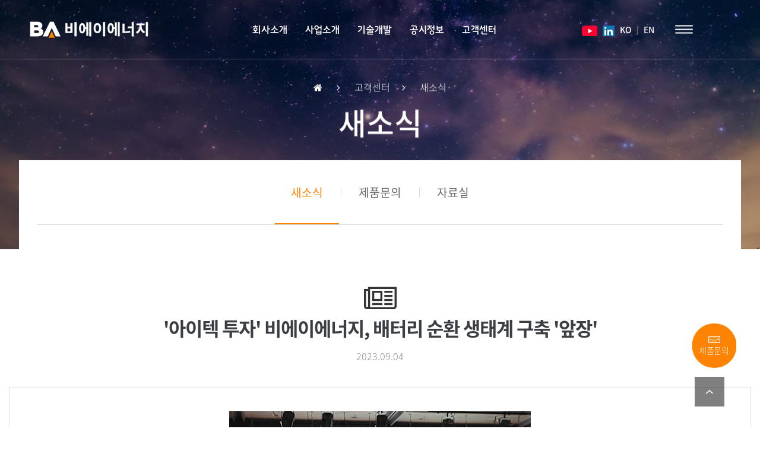

--- FILE ---
content_type: text/html; charset=utf-8
request_url: http://baenergy.co.kr/bbs/board.php?bo_table=notice&wr_id=94
body_size: 56877
content:
<!doctype html>
<html lang="ko">
<head>
<meta charset="utf-8">
<link rel="canonical" href="http://www.baenergy.co.kr"> 


<meta name="title" content="(주)비에이에너지 | 배터리 화재, 배터리 보관함, 배터리 관리 시스템, 배터리 안전관리시스템 전문 기업">
<meta name="keywords" content="Carbon Zero Energy Safety Company (ESS 4.0,SMS,BSB), baenergy, 비에이에너지">
<meta name="description" content="㈜비에이에너지는 배터리 화재 예방부터 보관함 설계·제조 및 배터리 관리시스템까지 통합 솔루션을 제공하는 배터리 안전관리 전문기업입니다. 믿을 수 있는 기술력으로 고객의 안전을 지켜드립니다">


<meta name="author" content="㈜ 비에이에너지">

<meta name="google-site-verification" content="Je5xp6-391xJjJaMT0aDEfeDjIyKWsnaS-qm_Hy8B2s" />
<meta name="naver-site-verification" content="0790353674caa58f69b32ea84daadea4926bbd05" />

<!-- <meta property="og:locale" content="ko_KR" />
<meta property="og:type" content="website">
<meta property="og:site_name" content="㈜ 비에이에너지"> 
<meta property="og:title" content="㈜ 비에이에너지">
<meta property="og:description" content="비에이에너지는 배터리 안전관리시스템 전문 기업입니다">
<meta property="og:image" content="http://www.baenergy.co.kr/myimage.jpg">
<meta property="og:url" content="http://www.baenergy.co.kr"> -->

<meta property="og:locale" content="ko_KR" />
<meta property="og:site_name" content="(주)비에이에너지 | 배터리 화재, 배터리 보관함, 배터리 관리 시스템, 배터리 안전관리시스템 전문 기업" />
<meta property="og:type" content="website" />
<meta property="og:title" content="(주)비에이에너지 | 배터리 화재, 배터리 보관함, 배터리 관리 시스템, 배터리 안전관리시스템 전문 기업" />
<meta property="og:description" content="㈜비에이에너지는 배터리 화재 예방부터 보관함 설계·제조 및 배터리 관리시스템까지 통합 솔루션을 제공하는 배터리 안전관리 전문기업입니다. 믿을 수 있는 기술력으로 고객의 안전을 지켜드립니다" />
<meta property="og:url" content=" http://baenergy.co.kr/" />
<meta property="og:image" content=" http://baenergy.co.kr/thema/Khome004/img/logo-white.png " />
<meta property="og:image:secure_url" content=" http://baenergy.co.kr/thema/Khome004/img/logo-white.png " />
<meta name="twitter:card" content="summary_large_image" />
<meta name="twitter:title" content="(주)비에이에너지 | 배터리 화재, 배터리 보관함, 배터리 관리 시스템, 배터리 안전관리시스템 전문 기업" />
<meta name="twitter:description" content="㈜비에이에너지는 배터리 화재 예방부터 보관함 설계·제조 및 배터리 관리시스템까지 통합 솔루션을 제공하는 배터리 안전관리 전문기업입니다. 믿을 수 있는 기술력으로 고객의 안전을 지켜드립니다" />
<meta name="twitter:image" content=" http://baenergy.co.kr/thema/Khome004/img/logo-white.png " />
<link rel="canonical" href="http://baenergy.co.kr/">

<script type="application/ld+json">
{
"@context": "http://schema.org/",
"@type": "LocalBusiness",
"name": "(주)비에이에너지 | 배터리 화재, 배터리 보관함, 배터리 관리 시스템, 배터리 안전관리시스템 전문 기업 ",
"image": "http://baenergy.co.kr/thema/Khome004/img/logo-white.png",
"telephone": "+82 1600-4276",
"url": "http://baenergy.co.kr/",
"address": {
"@type": "PostalAddress",
"streetAddress": " 광주광역시 북구 첨단연신로 45, 첨단리채비즈타워 B동 1101.2호 ",
"addressLocality": " 광주광역시 ",
"addressRegion": " 광주광역시 ",
"postalCode": " 61089 ",
"addressCountry": "South Korea"
},
"openingHoursSpecification": [
{
"@type": "OpeningHoursSpecification",
"dayOfWeek": ["Monday", "Tuesday", "Wednesday", "Thursday", "Friday"],
"opens": "09:00",
"closes": "18:00"
}
],
"sameAs": [" https://www.youtube.com/@BA_ENERGY ", "https://www.linkedin.com/company/%EC%A3%BC%EB%B9%84%EC%97%90%EC%9D%B4%EC%97%90%EB%84%88%EC%A7%80/"]
}
</script>


<meta http-equiv="imagetoolbar" content="no">
<meta http-equiv="X-UA-Compatible" content="IE=Edge">
<title>'아이텍 투자' 비에이에너지, 배터리 순환 생태계 구축 '앞장' > 새소식 > (주)비에이에너지 | 배터리 화재, 배터리 보관함, 배터리 관리 시스템, 배터리 안전관리시스템 전문 기업</title>
<link rel="stylesheet" href="http://baenergy.co.kr/css/default.css?ver=180820">
<link rel="stylesheet" href="http://baenergy.co.kr/css/apms.css?ver=180820">
<link rel="stylesheet" href="http://baenergy.co.kr/css/animate.min.css?ver=180820">

<link rel="stylesheet" href="http://designs.kkk24.kr/v1/bs3/css/bootstrap.css" type="text/css" class="thema-mode">
<link rel="stylesheet" href="http://designs.kkk24.kr/v1/fullpage.css" type="text/css">
<link rel="stylesheet" href="http://designs.kkk24.kr/v1/swiper.css" type="text/css">
<link rel="stylesheet" href="http://designs.kkk24.kr/v1/base.css" type="text/css">
<link rel="stylesheet" href="http://baenergy.co.kr/thema/Khome004/colorset/Basic/colorset.css" type="text/css" class="thema-colorset">
<link rel="stylesheet" href="https://use.fontawesome.com/releases/v5.15.2/css/all.css" >
<link rel="stylesheet" href="http://baenergy.co.kr/thema/Khome004/menu/quick-menu.css"  type="text/css">
<link rel="stylesheet" href="http://baenergy.co.kr/thema/Khome004/menu/top.css"  type="text/css">
<link rel="stylesheet" href="http://baenergy.co.kr/thema/Khome004/menu/m-menu.css"  type="text/css">
<link rel="stylesheet" href="http://baenergy.co.kr/thema/Khome004/menu/sub-menu.css"  type="text/css">
<link rel="stylesheet" href="http://baenergy.co.kr/skin/board/News_03_a/style.css" >
<link rel="stylesheet" href="http://baenergy.co.kr/skin/board/News_03_a/view/basic/view.css" >
<link rel="stylesheet" href="http://baenergy.co.kr/css/level/basic.css?ver=180820">
<!--[if lte IE 8]>
<script src="http://baenergy.co.kr/js/html5.js"></script>
<![endif]-->
<script>
// 자바스크립트에서 사용하는 전역변수 선언
var g5_url       = "http://baenergy.co.kr";
var g5_bbs_url   = "http://baenergy.co.kr/bbs";
var g5_is_member = "";
var g5_is_admin  = "";
var g5_is_mobile = "";
var g5_bo_table  = "notice";
var g5_sca       = "";
var g5_pim       = "";
var g5_editor    = "smarteditor2";
var g5_responsive    = "1";
var g5_cookie_domain = "";
var g5_purl = "";
</script>
<script src="http://baenergy.co.kr/js/jquery-1.11.3.min.js"></script>
<script src="http://baenergy.co.kr/js/jquery-migrate-1.2.1.min.js"></script>
<script src="http://baenergy.co.kr/lang/korean/lang.js?ver=180820"></script>
<script src="http://baenergy.co.kr/js/common.js?ver=180820"></script>
<script src="http://baenergy.co.kr/js/wrest.js?ver=180820"></script>
<script src="http://baenergy.co.kr/js/placeholders.min.js"></script>
<script src="http://baenergy.co.kr/js/apms.js?ver=180820"></script>
<!--seo-->
<script src="https://analytics.ahrefs.com/analytics.js" data-key="yLN75tQMMwWiUd/wZalLWA" async></script><!--seo-->
<link rel="stylesheet" href="http://baenergy.co.kr/js/font-awesome/css/font-awesome.min.css">

<script src="http://designs.kkk24.kr/v1/fullpage.js"></script>
<script src="http://designs.kkk24.kr/v1/swiper.js"></script>
<script src="http://designs.kkk24.kr/v1/scrollreveal.js"></script>
<script src="http://designs.kkk24.kr/v1/bs3/js/bootstrap.min.js"></script>
<script src="http://designs.kkk24.kr/v1/base.js"></script>
<script src="http://designs.kkk24.kr/v1/paged.js"></script>
<script src="http://baenergy.co.kr/thema/Khome004/js/main.js?ver=180820"></script>
</head>
<body class="responsive is-pc">
<style>
	/* Base Container (기반 컨테이너) */
	.c, .c-full { max-width: 1400px; }
</style>

<div id="thema_wrapper" class="is-subpage">

		

<div class="bottom-quick">
	<div class="inquiry-btn bg-bc1"><a class="bg-before-bc1" href="/bbs/write.php?bo_table=qa_re" ><i class="fa fa-keyboard-o fa-lg"></i><br />제품문의</a></div>

	<div id="modal-inquiry" class="modal fade" role="dialog" aria-labelledby="modalTitle">
		<div class="modal-dialog" role="document">
			<div class="modal-content">
				<button type="button" class="close" data-dismiss="modal" aria-label="Close"><span aria-hidden="true" class="h3n">&times;</span></button>
				<div class="h3n" id="modalTitle">온라인문의</div>
				<div class="content">
					
<style>

	#modal-inquiry.modal .content ul.inquiry-form { border-top:2px solid #666; display:flex; flex-wrap: wrap; }
	#modal-inquiry.modal .content ul.inquiry-form > li { border-bottom:1px solid #ddd; padding:10px; min-height:50px; display:flex; align-items:center; }
	#modal-inquiry.modal .content ul.inquiry-form > li:nth-child(odd) { width:130px; background:#f8f8f8 !important; padding-left:20px; }
	#modal-inquiry.modal .content ul.inquiry-form > li:nth-child(even) { width:calc(100% - 130px); }
	#modal-inquiry.modal .content ul.inquiry-form > li:nth-child(even) > * { margin:0 10px; }
	#modal-inquiry.modal .content ul.inquiry-form > li.required:after { content:"*"; color:#f50; margin-left:5px; }

	#modal-inquiry.modal .content ul.inquiry-form > li.email input { width:32%; }
	#modal-inquiry.modal .content ul.inquiry-form > li.email > span { display:inline-block; width:4%; margin:0; text-align:center; }

	#modal-inquiry.modal .content ul.inquiry-form > li textarea { height:200px; resize:none; }

	#modal-inquiry.modal .content ul.inquiry-form > li dl.dropdown { width:30%; }
	#modal-inquiry.modal .content ul.inquiry-form > li dl.dropdown dt { position:relative; font-weight:normal; }
	#modal-inquiry.modal .content ul.inquiry-form > li dl.dropdown dt a { display:block; color:#666; }
	#modal-inquiry.modal .content ul.inquiry-form > li dl.dropdown dt a span { display:block; padding-right:20px; height:100%; }
	#modal-inquiry.modal .content ul.inquiry-form > li dl.dropdown dt i { position:absolute; top:50%; transform:translateY(-50%); right:10px; }
	#modal-inquiry.modal .content ul.inquiry-form > li dl.dropdown dd { position:relative; }
	#modal-inquiry.modal .content ul.inquiry-form > li dl.dropdown dd ul { position:absolute; top:-1px; left:0px; background:#fff; border:1px solid #ddd; color:#888; display:none; padding:5px 0px; width:100%; max-height:200px; overflow-y:auto; z-index:999; }
	#modal-inquiry.modal .content ul.inquiry-form > li dl.dropdown dd ul li a { padding:5px 10px; font-size:.875rem; display:block; }
	#modal-inquiry.modal .content ul.inquiry-form > li dl.dropdown dd ul li a:hover { background:#eee; }


	#modal-inquiry.modal .content ul.inquiry-form .required, textarea.required { background-image:none !important; }
	#modal-inquiry.modal .content ul.inquiry-form .form-control { box-shadow:none; }


	@media (max-width: 768px) { 
		#modal-inquiry.modal .content ul.inquiry-form > li { border-bottom:0; flex-wrap: wrap; padding:5px 0; min-height:20px; }
		#modal-inquiry.modal .content ul.inquiry-form > li:nth-child(odd) { width:100%; background:none !important; padding-left:0; padding-top:10px; }
		#modal-inquiry.modal .content ul.inquiry-form > li:nth-child(even) { width:100%; border-bottom:1px solid #ddd; padding-bottom:10px; }
		#modal-inquiry.modal .content ul.inquiry-form > li:nth-child(even) > * { margin:0; }

		#modal-inquiry.modal .content ul.inquiry-form > li.email input { width:45%; margin-bottom:10px; }
		#modal-inquiry.modal .content ul.inquiry-form > li.email > span { width:10%; margin-bottom:10px; }

		#modal-inquiry.modal .content ul.inquiry-form > li dl.dropdown { width:100%; margin-bottom:5px; }

	}

</style>

<ul class="inquiry-form">
	<li class="required">문의유형</li>
	<li>
		<dl class="dropdown">
			<dt class="form-control"><a href="#"><span>선택하세요</span></a><i class="fa fa-angle-down"></i></dt>
			<dd>
				<ul>
					<li><a href="#">구매상담</a></li>
					<li><a href="#">서비스</a></li>
					<li><a href="#">제품사양</a></li>
					<li><a href="#">견적문의</a></li>
				</ul>
			</dd>
		</dl>
	</li>
	<li class="required">구분</li>
	<li>
		<dl class="dropdown">
			<dt class="form-control"><a href="#"><span>제품군 선택</span></a><i class="fa fa-angle-down"></i></dt>
			<dd>
				<ul>
					<li><a href="#">측정기기</a></li>
					<li><a href="#">화상측정기</a></li>
					<li><a href="#">정밀센서</a></li>
				</ul>
			</dd>
		</dl>
		<dl class="dropdown">
			<dt class="form-control"><a href="#"><span>제품유형 선택</span></a><i class="fa fa-angle-down"></i></dt>
			<dd>
				<ul>
					<li><a href="#">정밀 각도기</a></li>
					<li><a href="#">게이지 블록</a></li>
					<li><a href="#">측정공구 검사용</a></li>
					<li><a href="#">S/W 및 기타</a></li>
				</ul>
			</dd>
		</dl>
	</li>
	<li class="required">지역</li>
	<li>
		<dl class="dropdown">
			<dt class="form-control"><a href="#"><span>지역 선택</span></a><i class="fa fa-angle-down"></i></dt>
			<dd>
				<ul>
					<li><a href="#">서울시</a></li>
					<li><a href="#">경기도</a></li>
					<li><a href="#">강원도</a></li>
					<li><a href="#">경상도</a></li>
					<li><a href="#">광주시</a></li>
					<li><a href="#">대구시</a></li>
					<li><a href="#">대전시</a></li>
					<li><a href="#">부산시</a></li>
					<li><a href="#">세종시</a></li>
					<li><a href="#">울산시</a></li>
					<li><a href="#">인천시</a></li>
					<li><a href="#">전라도</a></li>
					<li><a href="#">제주도</a></li>
					<li><a href="#">충청도</a></li>
					<li><a href="#">기타</a></li>
				</ul>
			</dd>
		</dl>
	</li>
	<li class="required">회사명</li>
	<li>
		<input type="text" required class="form-control" placeholder="회사명을 입력하세요" />
	</li>
	<li class="">부서명</li>
	<li>
		<input type="text" class="form-control" placeholder="부서명을 입력하세요" />
	</li>
	<li class="required">이름</li>
	<li>
		<input type="text" required class="form-control" placeholder="이름을 입력하세요" />
	</li>
	<li class="required">이메일</li>
	<li class="email">
		<input type="text" required class="form-control" /><span>@</span><input type="text" required class="form-control" />
		<dl class="dropdown">
			<dt class="form-control"><a href="#"><span>이메일을 선택하세요</span></a><i class="fa fa-angle-down"></i></dt>
			<dd>
				<ul>
					<li><a href="#">naver.com</a></li>
					<li><a href="#">daum.net</a></li>
					<li><a href="#">nate.com</a></li>
					<li><a href="#">google.com</a></li>
					<li><a href="#">직접입력</a></li>
				</ul>
			</dd>
		</dl>
	</li>
	<li class="required">연락처</li>
	<li>
		<input type="text" required class="form-control" placeholder="'-'를 제외하고 입력하세요" />
	</li>
	<li class="required">제목</li>
	<li>
		<input type="text" required class="form-control" placeholder="제목을 입력하세요" />
	</li>
	<li class="required">문의내용</li>
	<li>
		<textarea class="form-control"></textarea>
	</li>
</ul>

<script>

$(".dropdown dt a").click(function() {
	$(this).parent().siblings("dd").find("ul").toggle();
	$(".dropdown dd ul").not($(this).parent().siblings("dd").find("ul")).hide();
});
	
$(".dropdown dd ul li a").click(function() {
	var text = $(this).html();
	$(this).parents().siblings("dt").find("a").html(text);
	$(".dropdown dd ul").hide();
});

$(document).click(function(e) {
	var $clicked = $(e.target);
	if (!$clicked.parents().hasClass("dropdown"))
	$(".dropdown dd ul").hide();
});

</script>				</div>
				<div class="h3n">개인정보 수집 및 이용에 대한 안내</div>
				<div class="content">
					
<style>
	.agree { height:200px; overflow-y:auto; font-size:.875rem; border:1px solid #ddd; padding:20px; color:#888; }
</style>
<div class="agree">
0000 홈페이지(이하‘회사’)는 고객님의 개인정보를 중요시하며, '정보통신망 이용촉진 및 정보보호'에 관한 법률을 준수하고 있습니다.<br>
회사는 개인정보취급방침을 통하여 고객님께서 제공하시는 개인정보가 어떠한 용도와 방식으로 이용되고 있으며,<br>
개인정보보호를 위해 어떠한 조치가 취해지고 있는지 알려드립니다.<br>
<br>
시행일시 : 2015년 01월 02일<br>
개인정보취급방침 최종변경일자 : 2015년 01월 02일<br>
<br>
1. 개인 정보 수집 목적 및 이용<br>
회사는 홈페이지 서비스를 제공하기 위해서 최소한의 정보를 수집하고 있습니다.<br>
모든 이용자의 개인 정보는 위에서 밝힌 목적이외에는 절대로 사용될 수 없으나 회원 개인 정보의 사용 목적과 용도가 변경될 경우에 반드시 회원에게 동의를 구할 것입니다.<br>
<br>
2. 개인 정보 수집 항목 및 보유, 이용 기간<br>
<br>
1) 회사가 각종 서비스를 제공하기 위해 수집하는 정보는 다음과 같습니다.<br>
① 수집항목 : 이름, 자택 전화번호, 자택주소, 연락처, 이메일, 회사명<br>
② 개인정보 수집방법 : 홈페이지 견학신청, 고객문의 게시판, 경품행사 응모<br>
<br>
(2) 회사는 이용자의 개인정보를 수집하는 때에는 반드시 당해 이용자의 동의를 받습니다.<br>
<br>
(3) 회사는 원칙적으로 개인정보 수집 및 이용목적이 달성된 후에는 해당 정보를 지체 없이 파기합니다. 단, 관계법령의 규정에 의하여 보존할 필요가 있는 경우 회사는 아래와 같이 관계법령에서 정한 일정한 기간 동안 회원정보를 보관합니다.<br>
① 보존 항목 : 이름, 자택 전화번호, 자택주소, 연락처, 이메일, 회사명,<br>
② 보존 근거 : [사내 내방객 출입 규정] 및 [정보통신망이용촉진 및 개인정보보호에 관한 법률]<br>
③ 보존 기간 : 5년<br>
<br>
3. 개인 정보 제공 및 공유<br>
회사는 이용자의 개인정보를 원칙적으로 외부에 제공하지 않습니다. 다만, 다음의 경우에는 예외로 합니다.<br>
① 이용자들이 사전에 동의한 경우<br>
② 법령의 규정에 의거하거나, 수사 목적으로 법령에 정해진 절차와 방법에 따라 수사기관의 요구가 있는 경우<br>
③ 고객서비스 제공 관련업무상 필요한 최소한의 이용자의 정보(성명, 주소, 전화번호)의 활용<br>
④ 통계작성, 학술연구 또는 시장조사를 위하여 필요한 경우로서 특정 개인을 식별할 수 없는 형태로 제공하는 경우<br>
<br>
4. 이용자 및 법정대리인의 권리와 그 행사방법<br>
ⅰ) 회사는 만14세 미만 아동의 개인정보를 수집하는 경우 법정대리인의 동의를 받습니다.<br>
ⅱ) 회사는 이용자가 개인정보의 오류 정정을 요구하거나 삭제신청을 할 경우 지체없이 필요한 조치를 취합니다.<br>
ⅲ) 개인정보의 오류에 대한 정정을 요청하신 경우에는 정정을 완료하기 전까지 당해 개인정보를 이용 또는 제공하지 않습니다. 또한 잘못된 개인정보를 이미 제공한 경우에는 제3자에게 지체없이 통지하여 정정이 이루어지도록 하겠습니다.<br>
회사는 이용자의 요청에 의해 해지 또는 삭제된 개인정보는 “회사가 수집하는 개인정보의 보유 및 이용기간”에 명시된 바에 따라 처리하고 그 외의 용도로 열람 또는 이용할 수 없도록 처리하고 있습니다.<br>
* 삭제요청 방법 : E-mail, Fax, 전화<br>
<br>
5. 수집한 개인정보의 위탁<br>
회사는 고객님의 동의없이 고객님의 정보를 외부 업체에 위탁하지 않습니다. 향후 그러한 필요가 생길 경우, 위탁 대상자와 위탁 업무 내용에 대해 고객님에게 통지하고 필요한 경우 사전 동의를 받도록 하겠습니다.<br>
<br>
6. 네트워크 보안<br>
회사는 서버 및 네트워크 관련하여 자체 이중 방화벽 및 침입탐지 시스템, 침입 방지 시스템 등의 안전한 보안 시스템을 갖추고 있습니다. 또한, 해당서버업체를 통해 정기적, 부정기적으로 보안 점검 및 컨설팅을 받고 있으며 서버업체의 내부 규정에 따라 철저한 시스템 점검을 시행하고 있습니다.<br>
<br>
7. 내부 보안 대책<br>
회사는 이용의 개인 정보를 취급할 수 있는 인력을 최소한으로 한정하고 해당 인원에게 정기적, 부정기적 보안 교육을 실시하고 있습니다. 또한 이용자의 개인정보는 DB에 암호화로 저장되어 있어서 내부인도 열람할 수 없도록 하고 있으며, 고객정보가 저장되어있는 서버는 외부 네트워크로부터 철저하게 격리시켜 외부 침입 및 내부 침입에 대응하고 있습니다.<br>
<br>
8. 개인정보관리책임자 및 담당자<br>
회사는 고객의 개인정보를 보호하고 개인정보와 관련한 불만을 처리하기 위하여 아래와 같이 관련 부서 및 개인정보관리책임자를 지정하고 있습니다.<br>
<br>
|| 관리책임자<br>
소 속 : 0000<br>
성 명 : 0000<br>
전 화 : 00000<br>
e-mail :0000<br>
<br>
|| 담당자<br>
소 속 : 0000<br>
성 명 : 0000<br>
전 화 : 00000<br>
e-mail :0000<br>
<br>
기타 개인정보침해에 대한 신고나 상담이 필요하신 경우에는 아래 기관에 문의하시기 바랍니다.<br>
1.개인분쟁조정위원회(www.1336.or.kr/1336)<br>
2.정보보호마크인증위원회 (www.eprivacy.or.kr/02-580-0533~4)<br>
3.대검찰청 인터넷범죄수사센터(http://icic.sppo.go.kr/02-3480-3600 )<br>
4.경찰청 사이버테러대응센터 (www.ctrc.go.kr/02-392-0330 )
</div>					<input type="checkbox" checked id="privacy"></input>
					<label for="privacy">
						<i class="fa fa-check-square-o"></i><i class="fa fa-square-o"></i> 개인정보처리방침에 동의합니다.
					</label>
				</div>
				<div class="btns">
					<a class="btn-cancel" data-dismiss="modal">취소</a>
					<a class="btn-ok bg-bc1 bg-hover-bc2" data-dismiss="modal">신청</a>
				</div>
			</div>
		</div>
	</div>

	<div class="at-go">
		<div id="go-btn" class="go-btn">
			<span class="go-top cursor"><i class="fa fa-angle-up fa-lg"></i></span>
			<span class="go-bottom cursor"><i class="fa fa-angle-down"></i></span>
		</div>
	</div>

	<script>
		/*모달팝업 띄웠을때 배경 스크롤금지*/
		$(document).click(function() {
			if ($('body').hasClass("modal-open")) {
				$.fn.fullpage.setAllowScrolling(false);
				$.fn.fullpage.setKeyboardScrolling(false);
			} else {
				$.fn.fullpage.setAllowScrolling(true);
				$.fn.fullpage.setKeyboardScrolling(true);
			}
		});
	</script>
</div>


		

<header id="top" class="top">
	<div id="menu-wrap-bottom-bg"></div>
	<div class="top-wrap">
		<div class="left">
			<a class="logo" href="http://baenergy.co.kr"></a>
		</div>

		<!-- Menu -->
		<nav id="menu">
			<ul class="ul">
									<li class="li off">
						<a class="a txt-hover-bc1 bg-before-bc1" href="http://baenergy.co.kr/bbs/page.php?hid=about">
							회사소개						</a>
													<div class="sub-wrap">
								<div class="sub-1div">
																			<a href="http://baenergy.co.kr/bbs/page.php?hid=about" data-ani-name="fadeInUp" style="animation-delay: 250ms; animation-duration: 300ms"
										   class="sub-a txt-hover-bc1 off ">
											About us										</a>
																			<a href="http://baenergy.co.kr/bbs/board.php?bo_table=history" data-ani-name="fadeInUp" style="animation-delay: 320ms; animation-duration: 300ms"
										   class="sub-a txt-hover-bc1 off ">
											회사연혁										</a>
																			<a href="http://baenergy.co.kr/bbs/board.php?bo_table=company_cert" data-ani-name="fadeInUp" style="animation-delay: 390ms; animation-duration: 300ms"
										   class="sub-a txt-hover-bc1 off ">
											회사인증										</a>
																			<a href="http://baenergy.co.kr/bbs/board.php?bo_table=award" data-ani-name="fadeInUp" style="animation-delay: 460ms; animation-duration: 300ms"
										   class="sub-a txt-hover-bc1 off ">
											수상내역										</a>
																			<a href="http://baenergy.co.kr/bbs/page.php?hid=org" data-ani-name="fadeInUp" style="animation-delay: 530ms; animation-duration: 300ms"
										   class="sub-a txt-hover-bc1 off ">
											조직도										</a>
																			<a href="http://baenergy.co.kr/bbs/page.php?hid=location" data-ani-name="fadeInUp" style="animation-delay: 600ms; animation-duration: 300ms"
										   class="sub-a txt-hover-bc1 off ">
											오시는길										</a>
																			<a href="http://baenergy.co.kr/bbs/board.php?bo_table=partner" data-ani-name="fadeInUp" style="animation-delay: 670ms; animation-duration: 300ms"
										   class="sub-a txt-hover-bc1 off  sub-icon">
											파트너										</a>
																			<a href="http://baenergy.co.kr/bbs/page.php?hid=recruit" data-ani-name="fadeInUp" style="animation-delay: 740ms; animation-duration: 300ms"
										   class="sub-a txt-hover-bc1 off ">
											인재채용										</a>
																	</div>
							</div>
											</li>
									<li class="li off">
						<a class="a txt-hover-bc1 bg-before-bc1" href="http://baenergy.co.kr/bbs/board.php?bo_table=product">
							사업소개						</a>
													<div class="sub-wrap">
								<div class="sub-1div">
																			<a href="http://baenergy.co.kr/bbs/board.php?bo_table=product" data-ani-name="fadeInUp" style="animation-delay: 250ms; animation-duration: 300ms"
										   class="sub-a txt-hover-bc1 off ">
											주요제품										</a>
																			<a href="http://baenergy.co.kr/bbs/board.php?bo_table=product3" data-ani-name="fadeInUp" style="animation-delay: 320ms; animation-duration: 300ms"
										   class="sub-a txt-hover-bc1 off ">
											계약정보										</a>
																			<a href="http://baenergy.co.kr/bbs/board.php?bo_table=gallery" data-ani-name="fadeInUp" style="animation-delay: 390ms; animation-duration: 300ms"
										   class="sub-a txt-hover-bc1 off  sub-icon">
											주요 프로젝트										</a>
																			<a href="http://baenergy.co.kr/bbs/board.php?bo_table=product4" data-ani-name="fadeInUp" style="animation-delay: 460ms; animation-duration: 300ms"
										   class="sub-a txt-hover-bc1 off ">
											프로젝트 리스트										</a>
																			<a href="http://baenergy.co.kr/bbs/board.php?bo_table=vod" data-ani-name="fadeInUp" style="animation-delay: 530ms; animation-duration: 300ms"
										   class="sub-a txt-hover-bc1 off ">
											홍보동영상										</a>
																	</div>
							</div>
											</li>
									<li class="li off">
						<a class="a txt-hover-bc1 bg-before-bc1" href="http://baenergy.co.kr/bbs/board.php?bo_table=cert">
							기술개발						</a>
													<div class="sub-wrap">
								<div class="sub-1div">
																			<a href="http://baenergy.co.kr/bbs/board.php?bo_table=cert" data-ani-name="fadeInUp" style="animation-delay: 250ms; animation-duration: 300ms"
										   class="sub-a txt-hover-bc1 off  sub-icon">
											지식재산권										</a>
																			<a href="http://baenergy.co.kr/bbs/board.php?bo_table=cert2" data-ani-name="fadeInUp" style="animation-delay: 320ms; animation-duration: 300ms"
										   class="sub-a txt-hover-bc1 off ">
											인증서										</a>
																			<a href="http://baenergy.co.kr/bbs/board.php?bo_table=rd" data-ani-name="fadeInUp" style="animation-delay: 390ms; animation-duration: 300ms"
										   class="sub-a txt-hover-bc1 off ">
											R&D										</a>
																	</div>
							</div>
											</li>
									<li class="li off">
						<a class="a txt-hover-bc1 bg-before-bc1" href="http://baenergy.co.kr/bbs/board.php?bo_table=gongsi">
							공시정보						</a>
													<div class="sub-wrap">
								<div class="sub-1div">
																			<a href="http://baenergy.co.kr/bbs/board.php?bo_table=gongsi" data-ani-name="fadeInUp" style="animation-delay: 250ms; animation-duration: 300ms"
										   class="sub-a txt-hover-bc1 off ">
											공시정보										</a>
																	</div>
							</div>
											</li>
									<li class="li on">
						<a class="a txt-hover-bc1 bg-before-bc1" href="http://baenergy.co.kr/bbs/board.php?bo_table=notice">
							고객센터						</a>
													<div class="sub-wrap">
								<div class="sub-1div">
																			<a href="http://baenergy.co.kr/bbs/board.php?bo_table=notice" data-ani-name="fadeInUp" style="animation-delay: 250ms; animation-duration: 300ms"
										   class="sub-a txt-hover-bc1 on  sub-icon">
											새소식										</a>
																			<a href="http://baenergy.co.kr/bbs/board.php?bo_table=qa_re" data-ani-name="fadeInUp" style="animation-delay: 320ms; animation-duration: 300ms"
										   class="sub-a txt-hover-bc1 off ">
											제품문의										</a>
																			<a href="http://baenergy.co.kr/bbs/board.php?bo_table=data" data-ani-name="fadeInUp" style="animation-delay: 390ms; animation-duration: 300ms"
										   class="sub-a txt-hover-bc1 off ">
											자료실										</a>
																	</div>
							</div>
											</li>
							</ul>
		</nav>

		<div class="right">
<div class="lang2"><a href="https://www.youtube.com/@BA_ENERGY" target="_blank"><img src="http://baenergy.co.kr/thema/Khome004/img/top_youtube.png" alt="㈜비에이에너지 배터리 안전관리시스템 전문 기업 유튜브 바로가기" title="㈜비에이에너지 배터리 안전관리시스템 전문 기업 유튜브 바로가기"> </a> &nbsp; <a href="https://www.linkedin.com/company/99161358/
admin/dashboard/"  target="_blank"><img src="http://baenergy.co.kr/thema/Khome004/img/top_in.png" alt="㈜비에이에너지 배터리 안전관리시스템 전문 기업 링크드인 바로가기" title="㈜비에이에너지 배터리 안전관리시스템 전문 기업 링크드인 바로가기"> </a> &nbsp;<a href="#"><!--<img src="http://baenergy.co.kr/thema/Khome004/img/kor.png">--> KO</a>&nbsp;｜&nbsp;<a href="http://english.baenergy.co.kr"><!--<img src="http://baenergy.co.kr/thema/Khome004/img/eng.png">-->EN</a></div>
		<!--	<section class="top-search d-ele">
				<a class="search-btn txt-hover-bc1" href="javascript:void(0)"><i class="fa fa-search fa-lg"></i></a>
			</section>-->

			<!--
			<section class="links">
									<a href="http://baenergy.co.kr/bbs/login.php?url=%2Fbbs%2Fboard.php%3Fbo_table%3Dnotice%26wr_id%3D94" title="로그인" class="txt-hover-bc1">로그인</a>
					<a href="http://baenergy.co.kr/bbs/register.php" title="회원가입" class="txt-hover-bc1">회원가입</a>
							</section>
			-->

		<!--	<section class="lang">
				<a class="item txt-hover-bc1" href="javascript:void(0)">KOREAN &nbsp;<i class="fa fa-caret-down"></i><i class="fa fa-caret-up"></i></a>
				<div class="sub">
					<a href="#" class="txt-hover-bc1">Korean</a>
					<a href="#" class="txt-hover-bc1">English</a>
					<a href="#" class="txt-hover-bc1">Chinese</a>
					<a href="#" class="txt-hover-bc1">Japanese</a>
				</div>
			</section>-->

			<section>
				<button type="button" class="top-menu-btn bg-hover-div-bc1" style="background:none;border:0;">
					<div></div>
					<div></div>
					<div></div>
				</button>
			</section>

		</div>

		<div class="top-search-box">
			<div class="wrap">
				<form name="tsearch" method="get" action="http://baenergy.co.kr/bbs/search.php" onsubmit="return tsearch_submit(this);" role="form" class="form">
					<input type="text" name="stx" class="searchbox" value="" placeholder="검색어를 입력하세요">
					<button type="submit" class=""><i class="fa fa-search fa-lg"></i></button>
				</form>
			</div>
		</div>
	</div>

	<script>
		$(document).ready(function () {
			var isIndex = false;
			
			var $body = $('body');
			var $menu = $('#menu');
			var $menu_li = $menu.find('.li');
			var $menu_subwrap = $menu.find('.sub-wrap');
			var $menu_wrap_bottom = $('#menu-wrap-bottom-bg');

			/*if (!isIndex) {
				$body.addClass('menu-on menu-idle');
				$menu_li.find('.sub-wrap.on').show();
			}*/

			var bSubmenuOn = false;
			$menu_li.on('mouseenter', function() {
				bSubmenuOn = true;

				var $this = $(this);
				setTimeout(function() {
					if (bSubmenuOn) {
						$body.addClass('menu-on');

						if (!isIndex) {
							//$body.removeClass('menu-idle');
							$this.find($menu_subwrap).hide();
						}
						$this.find($menu_subwrap).show();
					}
				}, 100);
			});
			$menu_li.on('mouseleave', function() {
				bSubmenuOn = false;

				var $this = $(this);
				setTimeout(function() {
					if (isIndex) {
						if (!bSubmenuOn) {
							$body.removeClass('menu-on');
						}
						$this.find($menu_subwrap).hide();

					} else {
						if (!bSubmenuOn) {
							//$body.addClass('menu-idle');

							$body.removeClass('menu-on');
						}
						$this.find($menu_subwrap).hide();
					}

				}, 100);
			});
			/*
			if (!isIndex) {
				$menu.on('mouseleave', function() {
					var $this = $(this);
					setTimeout(function () {
						if (!bSubmenuOn) {
							$this.find('.sub-wrap.on').show();
						}
					}, 100);
				});
			}*/

			var $lang = $('#top .lang');
			var $lang_item = $lang.find('.item');
			var $lang_sub = $lang.find('.sub');
			var bLangOn = false;
			$lang.on('click', function () {
				bLangOn = true;
				
				var $this = $(this);

				if ($this.hasClass("on")) {
					$this.removeClass("on");
				} else {
					$this.addClass("on");
				}
			});

			$lang.on('mouseleave', function () {
				bLangOn = true;

				var $this = $(this);

				if (bLangOn) {
					$this.removeClass("on");
				}
			});

			var $searchbtn = $('#top .search-btn');
			var $searchbox = $('#top .top-search-box');
			var bShowingSearchbox = false;
			$searchbtn.on('click', function() {
				bShowingSearchbox = !bShowingSearchbox;
				if (bShowingSearchbox) {
					$body.addClass('on-searchbox');
					$menu.find('.ul').fadeOut('fast');
					$searchbox.fadeIn('fast');
					$searchbtn.find('i').removeClass('fa-search');
					$searchbtn.find('i').addClass('fa-times');
				} else {
					$body.removeClass('on-searchbox');
					$menu.find('.ul').fadeIn('fast');
					$searchbox.fadeOut('fast');
					$searchbtn.find('i').removeClass('fa-times');
					$searchbtn.find('i').addClass('fa-search');
				}
			});
		});
	</script>

</header>

		

<section id="m-menu">
	<div class="m-menu-container">
		<a class="btn-close" href="javascript:void(0);">
			<div>
				<div></div>
				<div></div>
			</div>
		</a>

		<div class="m-menu-login">
			<!--				<a href="http://baenergy.co.kr/bbs/login.php?url=%2Fbbs%2Fboard.php%3Fbo_table%3Dnotice%26wr_id%3D94" title="로그인"><span class="icon login"></span>로그인</a>
				<a href="http://baenergy.co.kr/bbs/register.php" title="회원가입"><span class="icon join"></span>회원가입</a>
						<a href="#"><span class="icon kakao"></span>카카오톡</a>-->
            <img src="http://baenergy.co.kr/thema/Khome004/img/logo.png" style="width:150px;">
		</div>

		<div class="items">
							<div class="item">
											<a class="is_sub off" href="javascript:;">회사소개<i class="fa fa-plus"></i><i class="fa fa-minus"></i></a>
						<ul class="sub">
															<li>
									<a class="off" href="http://baenergy.co.kr/bbs/page.php?hid=about">
										About us									</a>
								</li>
															<li>
									<a class="off" href="http://baenergy.co.kr/bbs/board.php?bo_table=history">
										회사연혁									</a>
								</li>
															<li>
									<a class="off" href="http://baenergy.co.kr/bbs/board.php?bo_table=company_cert">
										회사인증									</a>
								</li>
															<li>
									<a class="off" href="http://baenergy.co.kr/bbs/board.php?bo_table=award">
										수상내역									</a>
								</li>
															<li>
									<a class="off" href="http://baenergy.co.kr/bbs/page.php?hid=org">
										조직도									</a>
								</li>
															<li>
									<a class="off" href="http://baenergy.co.kr/bbs/page.php?hid=location">
										오시는길									</a>
								</li>
															<li>
									<a class="off" href="http://baenergy.co.kr/bbs/board.php?bo_table=partner">
										파트너									</a>
								</li>
															<li>
									<a class="off" href="http://baenergy.co.kr/bbs/page.php?hid=recruit">
										인재채용									</a>
								</li>
													</ul>
									</div>
							<div class="item">
											<a class="is_sub off" href="javascript:;">사업소개<i class="fa fa-plus"></i><i class="fa fa-minus"></i></a>
						<ul class="sub">
															<li>
									<a class="off" href="http://baenergy.co.kr/bbs/board.php?bo_table=product">
										주요제품									</a>
								</li>
															<li>
									<a class="off" href="http://baenergy.co.kr/bbs/board.php?bo_table=product3">
										계약정보									</a>
								</li>
															<li>
									<a class="off" href="http://baenergy.co.kr/bbs/board.php?bo_table=gallery">
										주요 프로젝트									</a>
								</li>
															<li>
									<a class="off" href="http://baenergy.co.kr/bbs/board.php?bo_table=product4">
										프로젝트 리스트									</a>
								</li>
															<li>
									<a class="off" href="http://baenergy.co.kr/bbs/board.php?bo_table=vod">
										홍보동영상									</a>
								</li>
													</ul>
									</div>
							<div class="item">
											<a class="is_sub off" href="javascript:;">기술개발<i class="fa fa-plus"></i><i class="fa fa-minus"></i></a>
						<ul class="sub">
															<li>
									<a class="off" href="http://baenergy.co.kr/bbs/board.php?bo_table=cert">
										지식재산권									</a>
								</li>
															<li>
									<a class="off" href="http://baenergy.co.kr/bbs/board.php?bo_table=cert2">
										인증서									</a>
								</li>
															<li>
									<a class="off" href="http://baenergy.co.kr/bbs/board.php?bo_table=rd">
										R&D									</a>
								</li>
													</ul>
									</div>
							<div class="item">
											<a class="is_sub off" href="javascript:;">공시정보<i class="fa fa-plus"></i><i class="fa fa-minus"></i></a>
						<ul class="sub">
															<li>
									<a class="off" href="http://baenergy.co.kr/bbs/board.php?bo_table=gongsi">
										공시정보									</a>
								</li>
													</ul>
									</div>
							<div class="item">
											<a class="is_sub on" href="javascript:;">고객센터<i class="fa fa-plus"></i><i class="fa fa-minus"></i></a>
						<ul class="sub">
															<li>
									<a class="on" href="http://baenergy.co.kr/bbs/board.php?bo_table=notice">
										새소식									</a>
								</li>
															<li>
									<a class="off" href="http://baenergy.co.kr/bbs/board.php?bo_table=qa_re">
										제품문의									</a>
								</li>
															<li>
									<a class="off" href="http://baenergy.co.kr/bbs/board.php?bo_table=data">
										자료실									</a>
								</li>
													</ul>
									</div>
					</div>
	</div>

	<div class="m-menu-bottom">
		<!--<div class="sns-btn">
			<a href="#"><i class="fa fa-facebook-square fa-lg"></i></a>
			<a href="#"><i class="fa fa-youtube-play fa-lg"></i></a>
			<a href="#"><i class="fa fa-instagram fa-lg"></i></a>
		</div>-->
		<a href="http://baenergy.co.kr/bbs/board.php?bo_table=qa_re">문의하기 <i class="fa fa-angle-right"></i></a>
	</div>
</section>
<div id="m-menu-overlay"></div>

<script>
	$(document).ready(function() {

		var $m_menu = $("#m-menu");

		$(".top-menu-btn").on("click", function() {
			$('body').toggleClass('m-menu-on');
		});

		$("#m-top .top-menu-btn").on("click", function() {
			$('body').toggleClass("fix");
		});

		$("#m-menu-overlay").on("click", function() {
			$('body').removeClass('m-menu-on');
			$('body').removeClass("fix");
		});
		$('#m-menu .btn-close').on('click', function() {
			$('body').removeClass('m-menu-on');
			$('body').removeClass("fix");
		});

		/*
		$m_menu.find(".item > a.is_sub").on("click", function() {
			$m_menu.find(".item").each(function() {
				if ($(this).hasClass('on')) return;
				$(this).find('.sub').slideUp('fast');
			});
			$(this).parent().find('.sub').slideToggle('fast');
			return false;
		});
		*/

		$m_menu.find(".is_sub.on + .sub").ready(function() {
			$(".is_sub.on + .sub").show();
		});

		$m_menu.find(".item a.is_sub").on('click', function () {
			if ($(this).hasClass('on')) {
				slideUp();
			} else {
				slideUp();
				$(this).addClass('on txt-bc1').next().slideDown();
			}
			function slideUp() {
				$('.item a.is_sub').removeClass('on txt-bc1').next().slideUp();
			};
		});
	});
</script>

    	<div id="page" class="body board-notice pg-sub">
        
							<style>
					#sub-visual { position:relative; height: 420px; background-color:#888; overflow:hidden; }
					#sub-visual .img { position:absolute; left:0; top:0; right:0; bottom:0; background-size: cover; background-position: center; animation: zoomin 5s; }
					@keyframes zoomin {
						0%	{ transform: scale(1.1); }
						100%		{ transform: scale(1); }
					}
					#sub-visual .img::after { content:""; position:absolute; left:0; right:0; top:0; bottom:0; z-index:1; background-color:rgba(0, 0, 0, .3); }
					#sub-visual .c { position:relative; top:45%; transform:translateY(-50%); text-align:center; z-index:2; }
					#sub-visual .content { text-align:center; color: #fff; }
					#sub-visual .content .head { font-size:3.2rem; font-weight:500; margin-top:10px; }
					#sub-visual .content .nav > i { margin:0 20px; }
					#sub-visual .content a { color:#fff; }

					@media (max-width: 767px) {
						#sub-visual { height: 300px; }
						#sub-visual .c { top:50%; }
						#sub-visual .content .head { font-size:2rem; margin-top:5px; }
					}
				</style>
								<div id="sub-visual">
					<div class="img" style="background-image:url(http://baenergy.co.kr/thema/Khome004/img/sub-visual-01.jpg);"></div>
					<div class="c">
						<div class="content">
															<div class="nav">
									<a href="http://baenergy.co.kr"><i class="fa fa-home"></i></a> <i class="fa fa-angle-right"></i> 고객센터<i class="fa fa-angle-right"></i> 새소식								</div>
														<div class="head">
															새소식														</div>
						</div>
					</div>
				</div>

			
						

<div id="sub-menu">
	<div class="c">

		<a class="menu-tit h6n txt-bc1" href="javascript:void(0);">
			<div>새소식</div>
			<div class="arrow"><i class="fa fa-angle-down"></i><i class="fa fa-angle-up"></i></div>
		</a>

		<div class="menu-list">
												<a href="http://baenergy.co.kr/bbs/board.php?bo_table=notice" class="on txt-hover-bc1 txt-on-bc1 bg-before-bc1 h6n ">새소식</a>
									<a href="http://baenergy.co.kr/bbs/board.php?bo_table=qa_re" class="off txt-hover-bc1 txt-on-bc1 bg-before-bc1 h6n ">제품문의</a>
									<a href="http://baenergy.co.kr/bbs/board.php?bo_table=data" class="off txt-hover-bc1 txt-on-bc1 bg-before-bc1 h6n ">자료실</a>
									</div>

	</div>
</div>

<script>
	$(document).ready(function () {
		var $submenu = $('#sub-menu');
		var $submenu_tit = $submenu.find('.menu-tit');
		var $submenu_list = $submenu.find('.menu-list');
		var $SubmenuOn = false;

		$submenu_tit.on('click', function () {
			bSubmenuOn = true;

			if ($submenu.hasClass("on")) {
				$submenu.removeClass("on");
			} else {
				$submenu.addClass("on");
			}
		});

		$submenu.on('mouseleave', function() {
			bSubmenuOn = false;

			if (!bSubmenuOn) {
				$submenu.removeClass("on");
			}
		});
	});
</script>
			<section class="at-content   clearfix">
		
            				<div class="c">
			
			

<header class="header">
	<!--<div class="icon txt-bc1"><i class="fa fa-newspaper-o fa-2x"></i></div>-->
	<div class="head h3n">새소식</div>
	<div class="desc">
					
			</div>
</header>
<style>
.at-content header.header { display:none; }
</style>

<script src="http://baenergy.co.kr/js/viewimageresize.js"></script>

<div class="view-wrap">

	
<section class="ele at-container ta-center" style="margin-top:30px;">
	<div class="icon bc1-txt"><i class="fa fa-newspaper-o fa-3x"></i></div>
	<h1>'아이텍 투자' 비에이에너지, 배터리 순환 생태계 구축 '앞장'</h1>
	<div class="h10"></div>
	<div class="date gray">2023.09.04</div>
	<div class="h40"></div>
</section>

<section itemscope itemtype="http://schema.org/NewsArticle">
	<article itemprop="articleBody">
		<div class="view-padding">
			<div class="content">

			<div class="view-img">
</div>

			<div itemprop="description" class="view-content">
				<p style="text-align:center;" align="center"><img itemprop="image" content="http://www.baenergy.co.kr/data/editor/2309/834fbb5595f172b47dcbde868fd7dc4a_1693795059_6331.png" src="http://www.baenergy.co.kr/data/editor/2309/834fbb5595f172b47dcbde868fd7dc4a_1693795059_6331.png" alt="834fbb5595f172b47dcbde868fd7dc4a_1693795059_6331.png" class="img-tag "/></p><div style="margin:0px;padding:0px;font-family:'AppleSDGothicNeo-Light', AppleGothic, 'Nanum Gothic', NanumBarunGothic, 'Nanum Myeongjo', gulim, serif;font-size:16px;text-align:justify;background-color:rgb(255,255,255);"><span style="font-family:'돋움', Dotum;font-size:11pt;">[프라임경제] 최근 탄소중립과 RE100의 영향으로 전기차 시장이 급속도로 성장하고 있다. 이와 동시에 전기차에서 배출되는 사용 후 배터리 이슈가 대두되며 관련 업계에서는 다양한 방식으로 의견 교류에 나서고 있다.</span></div><div style="margin:0px;padding:0px;font-family:'AppleSDGothicNeo-Light', AppleGothic, 'Nanum Gothic', NanumBarunGothic, 'Nanum Myeongjo', gulim, serif;font-size:16px;text-align:justify;background-color:rgb(255,255,255);"><br /></div><div style="margin:0px;padding:0px;font-family:'AppleSDGothicNeo-Light', AppleGothic, 'Nanum Gothic', NanumBarunGothic, 'Nanum Myeongjo', gulim, serif;font-size:16px;text-align:justify;background-color:rgb(255,255,255);"><span style="font-family:'돋움', Dotum;font-size:11pt;">아이텍(119830)에서 투자 예정인 비에이에너지는 금일 코엑스에서 개최된 '2023 배터리코리아' 컨퍼런스에서 기조연설과 강연을 통해 배터리 순환 생태계 구축을 위한 배터리 로지스틱 비즈니스에 대한 의견을 제시했다.</span></div><div style="margin:0px;padding:0px;font-family:'AppleSDGothicNeo-Light', AppleGothic, 'Nanum Gothic', NanumBarunGothic, 'Nanum Myeongjo', gulim, serif;font-size:16px;text-align:justify;background-color:rgb(255,255,255);"><br /></div><div style="margin:0px;padding:0px;font-family:'AppleSDGothicNeo-Light', AppleGothic, 'Nanum Gothic', NanumBarunGothic, 'Nanum Myeongjo', gulim, serif;font-size:16px;text-align:justify;background-color:rgb(255,255,255);"><span style="font-family:'돋움', Dotum;font-size:11pt;">박태준 비에이에너지 이사는 기조연설을 통해 '배터리 로지스틱 산업의 시장 동향 : 현재와 미래'를 주제로 배터리 순환 생태계에 대해 소개하고 시장 성장을 위해 반드시 동반돼야하는 배터리 로지스틱 산업의 현재와 미래 동향을 이야기했다.</span></div><div style="margin:0px;padding:0px;font-family:'AppleSDGothicNeo-Light', AppleGothic, 'Nanum Gothic', NanumBarunGothic, 'Nanum Myeongjo', gulim, serif;font-size:16px;text-align:justify;background-color:rgb(255,255,255);"><br /></div><div style="margin:0px;padding:0px;font-family:'AppleSDGothicNeo-Light', AppleGothic, 'Nanum Gothic', NanumBarunGothic, 'Nanum Myeongjo', gulim, serif;font-size:16px;text-align:justify;background-color:rgb(255,255,255);"><span style="font-family:'돋움', Dotum;font-size:11pt;">배터리는 화재 발생 시 내부 에너지가 소진될 때까지 진압이 어려워 사용에 주의가 필요한 장치다. 특히 최근 전기차에서 탈거된 배터리의 운반 또는 분류 과정에서 화재가 발생하고 있어 이에 대한 해결책이 필요한 상황이나 아직 구체적인 규정이 없다.</span></div><div style="margin:0px;padding:0px;font-family:'AppleSDGothicNeo-Light', AppleGothic, 'Nanum Gothic', NanumBarunGothic, 'Nanum Myeongjo', gulim, serif;font-size:16px;text-align:justify;background-color:rgb(255,255,255);"><br /></div><div style="margin:0px;padding:0px;font-family:'AppleSDGothicNeo-Light', AppleGothic, 'Nanum Gothic', NanumBarunGothic, 'Nanum Myeongjo', gulim, serif;font-size:16px;text-align:justify;background-color:rgb(255,255,255);"><span style="font-family:'돋움', Dotum;font-size:11pt;">박태준 이사는 "진행하고 있는 관련 비즈니스에 대한 시장 관심도를 체감한다"며 배터리 순환 생태계 시장 성장성을 강조하고 이를 안전하게 성장시킬 수 있는 배터리 로지스틱이 반드시 필요하다고 전했다.</span></div><div style="margin:0px;padding:0px;font-family:'AppleSDGothicNeo-Light', AppleGothic, 'Nanum Gothic', NanumBarunGothic, 'Nanum Myeongjo', gulim, serif;font-size:16px;text-align:justify;background-color:rgb(255,255,255);"><br /></div><div style="margin:0px;padding:0px;font-family:'AppleSDGothicNeo-Light', AppleGothic, 'Nanum Gothic', NanumBarunGothic, 'Nanum Myeongjo', gulim, serif;font-size:16px;text-align:justify;background-color:rgb(255,255,255);"><span style="font-family:'돋움', Dotum;font-size:11pt;">또한 박유범 비에이에너지 책임연구원은 동 컨퍼런스의 'Battery Management &amp; Safety Track B' 세션을 통해 '배터리 순환생태계 조성에 필요한 배터리 로지스틱 솔루션과 그 기회'를 주제로 배터리 사용 후 순환 생태계를 구축하기 위한 솔루션을 더 구체적으로 제시하며 그 기회에 대해 소개하는 시간을 가졌다.</span></div><div style="margin:0px;padding:0px;font-family:'AppleSDGothicNeo-Light', AppleGothic, 'Nanum Gothic', NanumBarunGothic, 'Nanum Myeongjo', gulim, serif;font-size:16px;text-align:justify;background-color:rgb(255,255,255);"><br /></div><div style="margin:0px;padding:0px;font-family:'AppleSDGothicNeo-Light', AppleGothic, 'Nanum Gothic', NanumBarunGothic, 'Nanum Myeongjo', gulim, serif;font-size:16px;text-align:justify;background-color:rgb(255,255,255);"><span style="font-family:'돋움', Dotum;font-size:11pt;">박유범 책임연구원은 비에이에너지가 사용 후 배터리 로지스틱 시장에 출시하고 있는 배터리 운송 솔루션 '배터리 세이프티박스'와 보관·관리 솔루션 '배터리 세이프티시스템'의 프로세스를 제시하며 가이드라인을 소개할 계획이다</span></div><div style="margin:0px;padding:0px;font-family:'AppleSDGothicNeo-Light', AppleGothic, 'Nanum Gothic', NanumBarunGothic, 'Nanum Myeongjo', gulim, serif;font-size:16px;text-align:justify;background-color:rgb(255,255,255);"><br /></div><div style="margin:0px;padding:0px;font-family:'AppleSDGothicNeo-Light', AppleGothic, 'Nanum Gothic', NanumBarunGothic, 'Nanum Myeongjo', gulim, serif;font-size:16px;text-align:justify;background-color:rgb(255,255,255);"><span style="font-family:'돋움', Dotum;font-size:11pt;">비에이에너지 관계자는 "리튬이온배터리, LFP 배터리 등 다양한 배터리가 시장에 출시·사용되고 있는 상황에서 안전을 확보하기 위해서는 배터리 로지스틱 솔루션과 같이 이를 대응할 수 있는 선제적 기술도입이 중요하다"고 강조했다.</span></div><div style="margin:0px;padding:0px;font-family:'AppleSDGothicNeo-Light', AppleGothic, 'Nanum Gothic', NanumBarunGothic, 'Nanum Myeongjo', gulim, serif;font-size:16px;text-align:justify;background-color:rgb(255,255,255);"><span style="font-family:'돋움', Dotum;font-size:11pt;"><br /></span></div><div style="margin:0px;padding:0px;text-align:justify;background-color:rgb(255,255,255);"><span style="font-family:'돋움', Dotum;font-size:10pt;">출처: </span><span style="font-family:'돋움', Dotum;"><span style="font-size:10pt;"><a href="http://www.newsprime.co.kr/news/article/?no=611762" rel="nofollow">http://www.newsprime.co.kr/news/article/?no=611762</a></span></span></div><p style="text-align:left;" align="left"><br /></p>			</div>

			
			</div>
		</div>

	</article>
</section>


	<div class="clearfix"></div>



	<div class="view-btn text-right">
		<div class="btn-group" role="group">
																			<a role="button" href="./board.php?bo_table=notice&amp;page=" class="btn btn-black btn-sm">
					<i class="fa fa-bars"></i><span class="hidden-xs"> 목록</span>
				</a>
								</div>
		<div class="clearfix"></div>
	</div>
</div>
<script>
function board_move(href){
	window.open(href, "boardmove", "left=50, top=50, width=500, height=550, scrollbars=1");
}
$(function() {
	$(".view-content a").each(function () {
		$(this).attr("target", "_blank");
    }); 

	$("a.view_image").click(function() {
		window.open(this.href, "large_image", "location=yes,links=no,toolbar=no,top=10,left=10,width=10,height=10,resizable=yes,scrollbars=no,status=no");
		return false;
	});
	});
</script>
					</div><!-- .c -->
		
					</section><!-- .at-content -->
		
		<div id="bottom" class="section fp-auto-height at-footer">

			<footer class="footer">
				<div class="link">
					<div class="c">
						<div class="sns icons">
							<!--<a class="facebook" href="#" title="페이스북"><i class="fab fa-facebook-f"></i></a>
							<a class="instagram" href="#" title="인스타그램"><i class="fab fa-instagram"></i></a>-->
							<!--<a class="blog d-ele" href="#" title="블로그" style="color:#00bc04; font-size:18px"><img src="http://baenergy.co.kr/thema/Khome004/img/blog.png" /></a>-->
							<!--<a class="youtube" href="#" title="유튜브"><i class="fab fa-youtube"></i></a>-->
						</div>
						<div class="quick-menu">
							<a href="http://baenergy.co.kr/bbs/page.php?hid=about">회사소개</a>
							<a href="http://baenergy.co.kr/bbs/board.php?bo_table=product">사업소개</a>
							<a href="http://baenergy.co.kr/bbs/board.php?bo_table=cert">기술개발</a>
							<a href="http://baenergy.co.kr/bbs/board.php?bo_table=gongsi">공시정보</a>
                            <a href="http://baenergy.co.kr/bbs/board.php?bo_table=notice">고객센터</a>
                      <!--   <div class="m-ele" style="margin-top:20px;"><center> <a class="blog m-ele" href="#" title="블로그" style="color:#00bc04; font-size:18px"><img src="http://baenergy.co.kr/thema/Khome004/img/blog.png" /></a></center></div>--><br />

						</div>
					</div>
				</div>

				<div class="box c">
					<div class="desc">
						<ul>
                             

    
							<li><span>상호 : ㈜비에이에너지</span><span>대표 : 강태영</span><span class="d-ele">사업자등록번호 : 409-86-47133</span></li>
			<li class="m-ele">사업자등록번호 : 409-86-47133</li>
											
  <li>동탄사무소 : 경기도 화성시 동탄첨단산업1로 27, 금강펜테리움IX타워 B동 3124,5,8호</li>                          
     <li> 광주사무소 :  광주광역시 북구 첨단연신로 45, 첨단리채비즈타워 B동 1101,2호 </li>     <li>나주사무소 : 전라남도 나주시 빛가람동 교육길 13, 스마트파크 지식산업센터 D-7동 404호</li>                 
<li>함평공장 : 전라남도 함평군 학교면 동함평산단길 19-17(동함평일반산업단지 내)</li>


<li> 미국사무소 : 13055 Rosecrans Ave, Santa Fe Springs, CA 90670, USA</li>
							
							<li><span>TEL : 1600-4276</span><span> E-Mail : info@babm.co.kr</span></li>
						</ul>

						<div class="copyright">
							COPYRIGHT ⓒ SINCE 2014 BA  ENERGY CO., LTD. ALL RIGHTS RESERVED.
															<a href="http://baenergy.co.kr/bbs/login.php?url=%2Fbbs%2Fboard.php%3Fbo_table%3Dnotice%26wr_id%3D94" title="로그인"><i class="fa fa-sign-in"></i></a>
													</div>
					</div>
				</div>
			</footer>

			
		</div>

	</div><!-- .at-body -->

</div><!-- #thema_wrapper -->





<!-- 아미나빌더 1.8.48 / 그누보드 5.3.3.3(패치 G5.4.12) -->
<!-- ie6,7에서 사이드뷰가 게시판 목록에서 아래 사이드뷰에 가려지는 현상 수정 -->
<!--[if lte IE 7]>
<script>
$(function() {
    var $sv_use = $(".sv_use");
    var count = $sv_use.length;

    $sv_use.each(function() {
        $(this).css("z-index", count);
        $(this).css("position", "relative");
        count = count - 1;
    });
});
</script>
<![endif]-->

</body>
</html>

<!-- 사용스킨 : News_03_a -->


--- FILE ---
content_type: text/css
request_url: http://designs.kkk24.kr/v1/base.css
body_size: 56577
content:
@charset "UTF-8";
/*!
 *	Base Style v1.0  (2018-02-01)
 */
/********************************************************
	■ Font - Open Sans / NanumBarunGothic / NanumSquare
********************************************************/
@import url("//fonts.googleapis.com/css?family=Open+Sans");
/* ----- 나눔고딕 (2종 :: Regular / Bold) ----- */
@font-face { font-family: 'NG'; font-weight: 400; src: url("font/NanumGothicRegular.eot"); src: local(☺), url("font/NanumGothicRegular.woff") format("woff"), url("font/NanumGothicRegular.ttf") format("truetype"); }
@font-face { font-family: 'NG'; font-weight: 700; src: url("font/NanumGothicBold.eot"); src: local(☺), url("font/NanumGothicBold.woff") format("woff"), url("font/NanumGothicBold.ttf") format("truetype"); }
/* ----- 나눔바른고딕 (3종 :: Light / Regular / Bold) ----- */
@font-face { font-family: 'NBG'; font-weight: 300; src: url("font/NanumBarunGothicLight.eot"); src: local(☺), url("font/NanumBarunGothicLight.woff") format("woff"), url("font/NanumBarunGothicLight.ttf") format("truetype"); }
@font-face { font-family: 'NBG'; font-weight: 400; src: url("font/NanumBarunGothic.eot"); src: local(☺), url("font/NanumBarunGothic.woff") format("woff"), url("font/NanumBarunGothic.ttf") format("truetype"); }
@font-face { font-family: 'NBG'; font-weight: 700; src: url("font/NanumBarunGothicBold.eot"); src: local(☺), url("font/NanumBarunGothicBold.woff") format("woff"), url("font/NanumBarunGothicBold.ttf") format("truetype"); }
/* ----- 나눔스퀘어 (3종 :: Light / Regular / Bold) ----- */
@font-face { font-family: 'NSL'; src: url("font/NanumSquareL.eot"); src: local(☺), url("font/NanumSquareL.woff") format("woff"), url("font/NanumSquareL.ttf") format("truetype"); }
@font-face { font-family: 'NSR'; src: url("font/NanumSquareR.eot"); src: local(☺), url("font/NanumSquareR.woff") format("woff"), url("font/NanumSquareR.ttf") format("truetype"); }
@font-face { font-family: 'NSB'; src: url("font/NanumSquareB.eot"); src: local(☺), url("font/NanumSquareB.woff") format("woff"), url("font/NanumSquareB.ttf") format("truetype"); }
.font-nsl, .font-nsrl { font-family: 'NSL'; }

.font-nsr { font-family: 'NSR'; }

.font-nsb, .font-nsrb { font-family: 'NSB'; }

/* ----- 고도체 (2종 :: Medium / Bold) ----- */
@font-face { font-family: 'Godo'; font-style: normal; font-weight: 400; src: url("font/GodoM.woff2") format("woff2"), url("font/GodoM.woff") format("woff"); }
@font-face { font-family: 'Godo'; font-style: normal; font-weight: 700; src: url("font/GodoB.woff2") format("woff2"), url("font/GodoB.woff") format("woff"); }
/* ----- 맑은 고딕 (1종 :: Regular) ----- */
@font-face { font-family: 'Malgun Gothic'; src: local("Malgun Gothic"), local("맑은 고딕"); src: url("font/MalgunGothic.eot"); src: url("font/MalgunGothic.eot?#iefix") format("embedded-opentype"), url("font/MalgunGothic.woff2") format("woff2"), url("font/MalgunGothic.woff") format("woff"); font-weight: normal; font-style: normal; }
/* ----- Noto Sans (Korean) (7종 Thin / Light / DemiLight / Regular / Medium / Bold / Black) ----- */
@font-face { font-family: 'NotoSans'; font-style: normal; font-weight: 100; src: url("font/NotoSansKR/NotoSansKR-Thin.eot"); src: local(☺), url("font/NotoSansKR/NotoSansKR-Thin.woff2") format("woff2"), url("font/NotoSansKR/NotoSansKR-Thin.woff") format("woff"), url("font/NotoSansKR/NotoSansKR-Thin.otf") format("opentype"); }
@font-face { font-family: 'NotoSans'; font-style: normal; font-weight: 300; src: url("font/NotoSansKR/NotoSansKR-Light.eot"); src: local(☺), url("font/NotoSansKR/NotoSansKR-Light.woff2") format("woff2"), url("font/NotoSansKR/NotoSansKR-Light.woff") format("woff"), url("font/NotoSansKR/NotoSansKR-Light.otf") format("opentype"); }
@font-face { font-family: 'NotoSans'; font-style: normal; font-weight: 350; src: url("font/NotoSansKR/NotoSansKR-DemiLight.eot"); src: local(☺), url("font/NotoSansKR/NotoSansKR-DemiLight.woff2") format("woff2"), url("font/NotoSansKR/NotoSansKR-DemiLight.woff") format("woff"), url("font/NotoSansKR/NotoSansKR-DemiLight.otf") format("opentype"); }
@font-face { font-family: 'NotoSans'; font-style: normal; font-weight: 400; src: url("font/NotoSansKR/NotoSansKR-Regular.eot"); src: local(☺), url("font/NotoSansKR/NotoSansKR-Regular.woff2") format("woff2"), url("font/NotoSansKR/NotoSansKR-Regular.woff") format("woff"), url("font/NotoSansKR/NotoSansKR-Regular.otf") format("opentype"); }
@font-face { font-family: 'NotoSans'; font-style: normal; font-weight: 500; src: url("font/NotoSansKR/NotoSansKR-Medium.eot"); src: local(☺), url("font/NotoSansKR/NotoSansKR-Medium.woff2") format("woff2"), url("font/NotoSansKR/NotoSansKR-Medium.woff") format("woff"), url("font/NotoSansKR/NotoSansKR-Medium.otf") format("opentype"); }
@font-face { font-family: 'NotoSans'; font-style: normal; font-weight: 700; src: url("font/NotoSansKR/NotoSansKR-Bold.eot"); src: local(☺), url("font/NotoSansKR/NotoSansKR-Bold.woff2") format("woff2"), url("font/NotoSansKR/NotoSansKR-Bold.woff") format("woff"), url("font/NotoSansKR/NotoSansKR-Bold.otf") format("opentype"); }
@font-face { font-family: 'NotoSans'; font-style: normal; font-weight: 900; src: url("font/NotoSansKR/NotoSansKR-Black.eot"); src: local(☺), url("font/NotoSansKR/NotoSansKR-Black.woff2") format("woff2"), url("font/NotoSansKR/NotoSansKR-Black.woff") format("woff"), url("font/NotoSansKR/NotoSansKR-Black.otf") format("opentype"); }
/* ----- Noto Serif (Korean) (7종 ExtraLight / Light / Regular / Medium / SemiBold / Bold / Black) ----- */
@font-face { font-family: 'NotoSerif'; font-style: normal; font-weight: 100; src: url("font/NotoSerifKR/NotoSerifKR-ExtraLight.eot"); src: local(☺), url("font/NotoSerifKR/NotoSerifKR-ExtraLight.woff2") format("woff2"), url("font/NotoSerifKR/NotoSerifKR-ExtraLight.woff") format("woff"), url("font/NotoSerifKR/NotoSerifKR-ExtraLight.otf") format("opentype"); }
@font-face { font-family: 'NotoSerif'; font-style: normal; font-weight: 300; src: url("font/NotoSerifKR/NotoSerifKR-Light.eot"); src: local(☺), url("font/NotoSerifKR/NotoSerifKR-Light.woff2") format("woff2"), url("font/NotoSerifKR/NotoSerifKR-Light.woff") format("woff"), url("font/NotoSerifKR/NotoSerifKR-Light.otf") format("opentype"); }
@font-face { font-family: 'NotoSerif'; font-style: normal; font-weight: 400; src: url("font/NotoSerifKR/NotoSerifKR-Regular.eot"); src: local(☺), url("font/NotoSerifKR/NotoSerifKR-Regular.woff2") format("woff2"), url("font/NotoSerifKR/NotoSerifKR-Regular.woff") format("woff"), url("font/NotoSerifKR/NotoSerifKR-Regular.otf") format("opentype"); }
@font-face { font-family: 'NotoSerif'; font-style: normal; font-weight: 500; src: url("font/NotoSerifKR/NotoSerifKR-Medium.eot"); src: local(☺), url("font/NotoSerifKR/NotoSerifKR-Medium.woff2") format("woff2"), url("font/NotoSerifKR/NotoSerifKR-Medium.woff") format("woff"), url("font/NotoSerifKR/NotoSerifKR-Medium.otf") format("opentype"); }
@font-face { font-family: 'NotoSerif'; font-style: normal; font-weight: 600; src: url("font/NotoSerifKR/NotoSerifKR-SemiBold.eot"); src: local(☺), url("font/NotoSerifKR/NotoSerifKR-SemiBold.woff2") format("woff2"), url("font/NotoSerifKR/NotoSerifKR-SemiBold.woff") format("woff"), url("font/NotoSerifKR/NotoSerifKR-SemiBold.otf") format("opentype"); }
@font-face { font-family: 'NotoSerif'; font-style: normal; font-weight: 700; src: url("font/NotoSerifKR/NotoSerifKR-Bold.eot"); src: local(☺), url("font/NotoSerifKR/NotoSerifKR-Bold.woff2") format("woff2"), url("font/NotoSerifKR/NotoSerifKR-Bold.woff") format("woff"), url("font/NotoSerifKR/NotoSerifKR-Bold.otf") format("opentype"); }
@font-face { font-family: 'NotoSerif'; font-style: normal; font-weight: 900; src: url("font/NotoSerifKR/NotoSerifKR-Black.eot"); src: local(☺), url("font/NotoSerifKR/NotoSerifKR-Black.woff2") format("woff2"), url("font/NotoSerifKR/NotoSerifKR-Black.woff") format("woff"), url("font/NotoSerifKR/NotoSerifKR-Black.otf") format("opentype"); }
/* ----- Bahagia ----- */
@font-face { font-family: 'Bahagia'; font-weight: 400; src: url("font/Bahagia.woff") format("woff"), url("font/Bahagia.ttf") format("truetype"); }
/* ----- Dancing Script (2종 Regular / Bold) ----- */
@font-face { font-family: 'Dancing Script'; font-weight: 400; src: url("font/DancingScript-Regular.ttf") format("truetype"); }
@font-face { font-family: 'Dancing Script'; font-weight: 700; src: url("font/DancingScript-Bold.ttf") format("truetype"); }
@font-face { font-family: 'Dynalight'; font-weight: 400; src: url("font/Dynalight-Regular.ttf") format("truetype"); }
/********************************************************
	■ Color List :: 색상 목록
********************************************************/
.red, .i.red { color: #e91b23; }

.red-i, .i.red-i { color: #e91b23 !important; }

.bg-red { background-color: #e91b23; color: white; }

.border-red { border-color: #e91b23; }

.darkred, .i.darkred { color: #aa3c3c; }

.darkred-i, .i.darkred-i { color: #aa3c3c !important; }

.bg-darkred { background-color: #aa3c3c; color: white; }

.border-darkred { border-color: #aa3c3c; }

.crimson, .i.crimson { color: crimson; }

.crimson-i, .i.crimson-i { color: crimson !important; }

.bg-crimson { background-color: crimson; color: white; }

.border-crimson { border-color: crimson; }

.darkpink, .i.darkpink { color: #c55; }

.darkpink-i, .i.darkpink-i { color: #c55 !important; }

.bg-darkpink { background-color: #c55; color: white; }

.border-darkpink { border-color: #c55; }

.pink, .i.pink { color: #f66; }

.pink-i, .i.pink-i { color: #f66 !important; }

.bg-pink { background-color: #f66; color: white; }

.border-pink { border-color: #f66; }

.orangered, .i.orangered { color: orangered; }

.orangered-i, .i.orangered-i { color: orangered !important; }

.bg-orangered { background-color: orangered; color: white; }

.border-orangered { border-color: orangered; }

.orange, .i.orange { color: #fa9614; }

.orange-i, .i.orange-i { color: #fa9614 !important; }

.bg-orange { background-color: #fa9614; color: white; }

.border-orange { border-color: #fa9614; }

.green, .i.green { color: #8cc346; }

.green-i, .i.green-i { color: #8cc346 !important; }

.bg-green { background-color: #8cc346; color: white; }

.border-green { border-color: #8cc346; }

.lightgreen, .i.lightgreen { color: #a0c850; }

.lightgreen-i, .i.lightgreen-i { color: #a0c850 !important; }

.bg-lightgreen { background-color: #a0c850; color: white; }

.border-lightgreen { border-color: #a0c850; }

.darkgreen, .i.darkgreen { color: #64963c; }

.darkgreen-i, .i.darkgreen-i { color: #64963c !important; }

.bg-darkgreen { background-color: #64963c; color: white; }

.border-darkgreen { border-color: #64963c; }

.deepblue, .i.deepblue { color: #007db4; }

.deepblue-i, .i.deepblue-i { color: #007db4 !important; }

.bg-deepblue { background-color: #007db4; color: white; }

.border-deepblue { border-color: #007db4; }

.skyblue, .i.skyblue { color: #64c3f5; }

.skyblue-i, .i.skyblue-i { color: #64c3f5 !important; }

.bg-skyblue { background-color: #64c3f5; color: white; }

.border-skyblue { border-color: #64c3f5; }

.blue, .i.blue { color: #3498db; }

.blue-i, .i.blue-i { color: #3498db !important; }

.bg-blue { background-color: #3498db; color: white; }

.border-blue { border-color: #3498db; }

.greenblue, .i.greenblue { color: #00a0a0; }

.greenblue-i, .i.greenblue-i { color: #00a0a0 !important; }

.bg-greenblue { background-color: #00a0a0; color: white; }

.border-greenblue { border-color: #00a0a0; }

.darkblue, .i.darkblue { color: #169; }

.darkblue-i, .i.darkblue-i { color: #169 !important; }

.bg-darkblue { background-color: #169; color: white; }

.border-darkblue { border-color: #169; }

.navy, .i.navy { color: #323c46; }

.navy-i, .i.navy-i { color: #323c46 !important; }

.bg-navy { background-color: #323c46; color: white; }

.border-navy { border-color: #323c46; }

.violet, .i.violet { color: #553c7d; }

.violet-i, .i.violet-i { color: #553c7d !important; }

.bg-violet { background-color: #553c7d; color: white; }

.border-violet { border-color: #553c7d; }

.yellow, .i.yellow { color: #f1c40f; }

.yellow-i, .i.yellow-i { color: #f1c40f !important; }

.bg-yellow { background-color: #f1c40f; color: white; }

.border-yellow { border-color: #f1c40f; }

.darkyellow, .i.darkyellow { color: #bea000; }

.darkyellow-i, .i.darkyellow-i { color: #bea000 !important; }

.bg-darkyellow { background-color: #bea000; color: white; }

.border-darkyellow { border-color: #bea000; }

.gold, .i.gold { color: #c8a046; }

.gold-i, .i.gold-i { color: #c8a046 !important; }

.bg-gold { background-color: #c8a046; color: white; }

.border-gold { border-color: #c8a046; }

.whiteyellow, .i.whiteyellow { color: #f5f5b4; }

.whiteyellow-i, .i.whiteyellow-i { color: #f5f5b4 !important; }

.bg-whiteyellow { background-color: #f5f5b4; color: white; }

.border-whiteyellow { border-color: #f5f5b4; }

.darkgray, .i.darkgray { color: #666; }

.darkgray-i, .i.darkgray-i { color: #666 !important; }

.bg-darkgray { background-color: #666; color: white; }

.border-darkgray { border-color: #666; }

.gray, .i.gray { color: #888; }

.gray-i, .i.gray-i { color: #888 !important; }

.bg-gray { background-color: #888; color: white; }

.border-gray { border-color: #888; }

.slightgray, .i.slightgray { color: #aaa; }

.slightgray-i, .i.slightgray-i { color: #aaa !important; }

.bg-slightgray { background-color: #aaa; color: white; }

.border-slightgray { border-color: #aaa; }

.lightgray, .i.lightgray { color: #ddd; }

.lightgray-i, .i.lightgray-i { color: #ddd !important; }

.bg-lightgray { background-color: #ddd; color: #333; }

.border-lightgray { border-color: #ddd; }

.white, .i.white { color: #fff; }

.white-i, .i.white-i { color: #fff !important; }

.bg-white { background-color: #fff; color: #333; }

.border-white { border-color: #fff; }

.light, .i.light { color: #f5f5f5; }

.light-i, .i.light-i { color: #f5f5f5 !important; }

.bg-light { background-color: #f5f5f5; color: #333; }

.border-light { border-color: #f5f5f5; }

.lightblack, .i.lightblack { color: #333; }

.lightblack-i, .i.lightblack-i { color: #333 !important; }

.bg-lightblack { background-color: #333; color: white; }

.border-lightblack { border-color: #333; }

.darkblack, .i.darkblack { color: #222; }

.darkblack-i, .i.darkblack-i { color: #222 !important; }

.bg-darkblack { background-color: #222; color: white; }

.border-darkblack { border-color: #222; }

.black, .i.black { color: #000; }

.black-i, .i.black-i { color: #000 !important; }

.bg-black { background-color: #000; color: white; }

.border-black { border-color: #000; }

/********************************************************
	■ Font Size :: 글꼴 크기 정의
********************************************************/
.font-6 { font-size: 6px; }

.font-7 { font-size: 7px; }

.font-8 { font-size: 8px; }

.font-9 { font-size: 9px; }

.font-10 { font-size: 10px; }

.font-11 { font-size: 11px; }

.font-12 { font-size: 12px; }

.font-13 { font-size: 13px; }

.font-14 { font-size: 14px; }

.font-15 { font-size: 15px; }

.font-16 { font-size: 16px; }

.font-17 { font-size: 17px; }

.font-18 { font-size: 18px; }

.font-19 { font-size: 19px; }

.font-20 { font-size: 20px; }

.font-21 { font-size: 21px; }

.font-22 { font-size: 22px; }

.font-23 { font-size: 23px; }

.font-24 { font-size: 24px; }

.font-25 { font-size: 25px; }

.font-26 { font-size: 26px; }

.font-27 { font-size: 27px; }

.font-28 { font-size: 28px; }

.font-29 { font-size: 29px; }

.font-30 { font-size: 30px; }

.font-31 { font-size: 31px; }

.font-32 { font-size: 32px; }

.font-33 { font-size: 33px; }

.font-34 { font-size: 34px; }

.font-35 { font-size: 35px; }

.font-36 { font-size: 36px; }

.font-37 { font-size: 37px; }

.font-38 { font-size: 38px; }

.font-39 { font-size: 39px; }

.font-40 { font-size: 40px; }

.font-41 { font-size: 41px; }

.font-42 { font-size: 42px; }

.font-43 { font-size: 43px; }

.font-44 { font-size: 44px; }

.font-45 { font-size: 45px; }

.font-46 { font-size: 46px; }

.font-47 { font-size: 47px; }

.font-48 { font-size: 48px; }

.font-49 { font-size: 49px; }

.font-50 { font-size: 50px; }

.font-51 { font-size: 51px; }

.font-52 { font-size: 52px; }

.font-53 { font-size: 53px; }

.font-54 { font-size: 54px; }

.font-55 { font-size: 55px; }

.font-56 { font-size: 56px; }

.font-57 { font-size: 57px; }

.font-58 { font-size: 58px; }

.font-59 { font-size: 59px; }

.font-60 { font-size: 60px; }

/********************************************************
	■ Font Weight :: 글꼴 두께 정의
********************************************************/
.fw-100 { font-weight: 100; }

/* Noto Sans Korea 기준 - Thin */
.fw-300 { font-weight: 300; }

/* Noto Sans Korea 기준 - Light */
.fw-400 { font-weight: 400; }

/* Noto Sans Korea 기준 - Regular */
.fw-500 { font-weight: 600; }

/* Noto Sans Korea 기준 - Medium */
.fw-700 { font-weight: 700; }

/* Noto Sans Korea 기준 - Bold */
.fw-light { font-weight: 300; }

.fw-medium { font-weight: 400; }

.fw-bold { font-weight: 700; }

/********************************************************
	■ Text Etc :: 텍스트 관련 기타 정의
********************************************************/
.b { font-weight: bold; }

.italic { font-style: italic; }

.underline { text-decoration: underline; }

.no-wrap { white-space: nowrap; text-overflow: ellipsis; }

.ta-left { text-align: left; }

.ta-center { text-align: center; }

.ta-right { text-align: right; }

/********************************************************
	■ Box 모델
********************************************************/
/*
.c,
.c-1200,
.c-1300,
.c-1400 { margin:0 auto; padding:0 15px; }		/* Base Container :: 재정의시에 좌우 padding 값을 넣는 모델로 사용할 수 있다.
.c-full { margin:0 auto; padding:0; }			/* Base Container (Full) :: 재정의시에 좌우 padding 값을 넣지 않는 모델로 사용할 수 있다.
*/
.c, .c-700, .c-800, .c-900, .c-1000, .c-1100, .c-1200, .c-1300, .c-1400, .c-1500, .c-1600, .c-1700, .c-1800, .c-1900, .c-2000 { margin: 0 auto; padding-left: 15px; padding-right: 15px; }

.c-full, .c-full-700, .c-full-800, .c-full-900, .c-full-1000, .c-full-1100, .c-full-1200, .c-full-1300, .c-full-1400, .c-full-1500, .c-full-1600, .c-full-1700, .c-full-1800, .c-full-1900, .c-full-2000 { margin: 0 auto; padding-left: 0; padding-right: 0; }

@media (max-width: 767px) { .c, .c-700, .c-800, .c-900, .c-1000, .c-1100, .c-1200, .c-1300, .c-1400, .c-1500, .c-1600, .c-1700, .c-1800, .c-1900, .c-2000 { padding-left: 10px; padding-right: 10px; } }
.c-700 { max-width: 700px; }

.c-full-700 { max-width: 700px; }

.c-800 { max-width: 800px; }

.c-full-800 { max-width: 800px; }

.c-900 { max-width: 900px; }

.c-full-900 { max-width: 900px; }

.c-1000 { max-width: 1000px; }

.c-full-1000 { max-width: 1000px; }

.c-1100 { max-width: 1100px; }

.c-full-1100 { max-width: 1100px; }

.c-1200 { max-width: 1200px; }

.c-full-1200 { max-width: 1200px; }

.c-1300 { max-width: 1300px; }

.c-full-1300 { max-width: 1300px; }

.c-1400 { max-width: 1400px; }

.c-full-1400 { max-width: 1400px; }

.c-1500 { max-width: 1500px; }

.c-full-1500 { max-width: 1500px; }

.c-1600 { max-width: 1600px; }

.c-full-1600 { max-width: 1600px; }

.c-1700 { max-width: 1700px; }

.c-full-1700 { max-width: 1700px; }

.c-1800 { max-width: 1800px; }

.c-full-1800 { max-width: 1800px; }

.c-1900 { max-width: 1900px; }

.c-full-1900 { max-width: 1900px; }

.c-2000 { max-width: 2000px; }

.c-full-2000 { max-width: 2000px; }

@media (max-width: 767px) { .c-900, .c-1000, .c-1100, .c-1200, .c-1300, .c-1400, .c-1500, .c-1600, .c-1700, .c-1800, .c-1900, .c-2000 { padding: 0 10px; } }
.flex { display: -ms-flexbox; display: flex; }

/********************************************************
	■ Table 형태로 div 구조를 만들경우
********************************************************/
.table { display: table; table-layout: fixed; width: 100%; overflow: hidden; margin: 0; }
.table .cell { display: table-cell; overflow: hidden; }
.table .cell.h-left { text-align: left; }
.table .cell.h-center { text-align: center; }
.table .cell.h-right { text-align: right; }
.table .cell.v-top { vertical-align: top; }
.table .cell.v-center { vertical-align: middle; }
.table .cell.v-bottom { vertical-align: bottom; }

/********************************************************
	■ 백그라운드
********************************************************/
.bg-center, .bg-contain, .bg-cover { background-position: center; background-repeat: no-repeat; }

.bg-contain { background-size: contain; }

.bg-cover { background-size: cover; }

/********************************************************
	■ 구조 높이
********************************************************/
.h10 { height: 10px; }

.h15 { height: 15px; }

.h20 { height: 20px; }

.h25 { height: 25px; }

.h30 { height: 30px; }

.h35 { height: 35px; }

.h40 { height: 40px; }

.h45 { height: 45px; }

.h50 { height: 50px; }

.h55 { height: 55px; }

.h60 { height: 60px; }

.h65 { height: 65px; }

.h70 { height: 70px; }

.h75 { height: 75px; }

.h80 { height: 80px; }

.h85 { height: 85px; }

.h90 { height: 90px; }

.h95 { height: 95px; }

.h100 { height: 100px; }

/********************************************************
	■ 구조 여백 (Margin / Padding)
********************************************************/
.ml2 { margin-left: 2px; }

.mr2 { margin-right: 2px; }

.mt2 { margin-top: 2px; }

.mb2 { margin-bottom: 2px; }

.mlr2 { margin-left: 2px; margin-right: 2px; }

.mtb2 { margin-top: 2px; margin-bottom: 2px; }

.pl2 { padding-left: 2px; }

.pr2 { padding-right: 2px; }

.pt2 { padding-top: 2px; }

.pb2 { padding-bottom: 2px; }

.plr2 { padding-left: 2px; padding-right: 2px; }

.ptb2 { padding-top: 2px; padding-bottom: 2px; }

.ml3 { margin-left: 3px; }

.mr3 { margin-right: 3px; }

.mt3 { margin-top: 3px; }

.mb3 { margin-bottom: 3px; }

.mlr3 { margin-left: 3px; margin-right: 3px; }

.mtb3 { margin-top: 3px; margin-bottom: 3px; }

.pl3 { padding-left: 3px; }

.pr3 { padding-right: 3px; }

.pt3 { padding-top: 3px; }

.pb3 { padding-bottom: 3px; }

.plr3 { padding-left: 3px; padding-right: 3px; }

.ptb3 { padding-top: 3px; padding-bottom: 3px; }

.ml4 { margin-left: 4px; }

.mr4 { margin-right: 4px; }

.mt4 { margin-top: 4px; }

.mb4 { margin-bottom: 4px; }

.mlr4 { margin-left: 4px; margin-right: 4px; }

.mtb4 { margin-top: 4px; margin-bottom: 4px; }

.pl4 { padding-left: 4px; }

.pr4 { padding-right: 4px; }

.pt4 { padding-top: 4px; }

.pb4 { padding-bottom: 4px; }

.plr4 { padding-left: 4px; padding-right: 4px; }

.ptb4 { padding-top: 4px; padding-bottom: 4px; }

.ml5 { margin-left: 5px; }

.mr5 { margin-right: 5px; }

.mt5 { margin-top: 5px; }

.mb5 { margin-bottom: 5px; }

.mlr5 { margin-left: 5px; margin-right: 5px; }

.mtb5 { margin-top: 5px; margin-bottom: 5px; }

.pl5 { padding-left: 5px; }

.pr5 { padding-right: 5px; }

.pt5 { padding-top: 5px; }

.pb5 { padding-bottom: 5px; }

.plr5 { padding-left: 5px; padding-right: 5px; }

.ptb5 { padding-top: 5px; padding-bottom: 5px; }

.ml8 { margin-left: 8px; }

.mr8 { margin-right: 8px; }

.mt8 { margin-top: 8px; }

.mb8 { margin-bottom: 8px; }

.mlr8 { margin-left: 8px; margin-right: 8px; }

.mtb8 { margin-top: 8px; margin-bottom: 8px; }

.pl8 { padding-left: 8px; }

.pr8 { padding-right: 8px; }

.pt8 { padding-top: 8px; }

.pb8 { padding-bottom: 8px; }

.plr8 { padding-left: 8px; padding-right: 8px; }

.ptb8 { padding-top: 8px; padding-bottom: 8px; }

.ml10 { margin-left: 10px; }

.mr10 { margin-right: 10px; }

.mt10 { margin-top: 10px; }

.mb10 { margin-bottom: 10px; }

.mlr10 { margin-left: 10px; margin-right: 10px; }

.mtb10 { margin-top: 10px; margin-bottom: 10px; }

.pl10 { padding-left: 10px; }

.pr10 { padding-right: 10px; }

.pt10 { padding-top: 10px; }

.pb10 { padding-bottom: 10px; }

.plr10 { padding-left: 10px; padding-right: 10px; }

.ptb10 { padding-top: 10px; padding-bottom: 10px; }

.ml12 { margin-left: 12px; }

.mr12 { margin-right: 12px; }

.mt12 { margin-top: 12px; }

.mb12 { margin-bottom: 12px; }

.mlr12 { margin-left: 12px; margin-right: 12px; }

.mtb12 { margin-top: 12px; margin-bottom: 12px; }

.pl12 { padding-left: 12px; }

.pr12 { padding-right: 12px; }

.pt12 { padding-top: 12px; }

.pb12 { padding-bottom: 12px; }

.plr12 { padding-left: 12px; padding-right: 12px; }

.ptb12 { padding-top: 12px; padding-bottom: 12px; }

.ml15 { margin-left: 15px; }

.mr15 { margin-right: 15px; }

.mt15 { margin-top: 15px; }

.mb15 { margin-bottom: 15px; }

.mlr15 { margin-left: 15px; margin-right: 15px; }

.mtb15 { margin-top: 15px; margin-bottom: 15px; }

.pl15 { padding-left: 15px; }

.pr15 { padding-right: 15px; }

.pt15 { padding-top: 15px; }

.pb15 { padding-bottom: 15px; }

.plr15 { padding-left: 15px; padding-right: 15px; }

.ptb15 { padding-top: 15px; padding-bottom: 15px; }

.ml20 { margin-left: 20px; }

.mr20 { margin-right: 20px; }

.mt20 { margin-top: 20px; }

.mb20 { margin-bottom: 20px; }

.mlr20 { margin-left: 20px; margin-right: 20px; }

.mtb20 { margin-top: 20px; margin-bottom: 20px; }

.pl20 { padding-left: 20px; }

.pr20 { padding-right: 20px; }

.pt20 { padding-top: 20px; }

.pb20 { padding-bottom: 20px; }

.plr20 { padding-left: 20px; padding-right: 20px; }

.ptb20 { padding-top: 20px; padding-bottom: 20px; }

.ml25 { margin-left: 25px; }

.mr25 { margin-right: 25px; }

.mt25 { margin-top: 25px; }

.mb25 { margin-bottom: 25px; }

.mlr25 { margin-left: 25px; margin-right: 25px; }

.mtb25 { margin-top: 25px; margin-bottom: 25px; }

.pl25 { padding-left: 25px; }

.pr25 { padding-right: 25px; }

.pt25 { padding-top: 25px; }

.pb25 { padding-bottom: 25px; }

.plr25 { padding-left: 25px; padding-right: 25px; }

.ptb25 { padding-top: 25px; padding-bottom: 25px; }

.ml30 { margin-left: 30px; }

.mr30 { margin-right: 30px; }

.mt30 { margin-top: 30px; }

.mb30 { margin-bottom: 30px; }

.mlr30 { margin-left: 30px; margin-right: 30px; }

.mtb30 { margin-top: 30px; margin-bottom: 30px; }

.pl30 { padding-left: 30px; }

.pr30 { padding-right: 30px; }

.pt30 { padding-top: 30px; }

.pb30 { padding-bottom: 30px; }

.plr30 { padding-left: 30px; padding-right: 30px; }

.ptb30 { padding-top: 30px; padding-bottom: 30px; }

.ml40 { margin-left: 40px; }

.mr40 { margin-right: 40px; }

.mt40 { margin-top: 40px; }

.mb40 { margin-bottom: 40px; }

.mlr40 { margin-left: 40px; margin-right: 40px; }

.mtb40 { margin-top: 40px; margin-bottom: 40px; }

.pl40 { padding-left: 40px; }

.pr40 { padding-right: 40px; }

.pt40 { padding-top: 40px; }

.pb40 { padding-bottom: 40px; }

.plr40 { padding-left: 40px; padding-right: 40px; }

.ptb40 { padding-top: 40px; padding-bottom: 40px; }

.ml50 { margin-left: 50px; }

.mr50 { margin-right: 50px; }

.mt50 { margin-top: 50px; }

.mb50 { margin-bottom: 50px; }

.mlr50 { margin-left: 50px; margin-right: 50px; }

.mtb50 { margin-top: 50px; margin-bottom: 50px; }

.pl50 { padding-left: 50px; }

.pr50 { padding-right: 50px; }

.pt50 { padding-top: 50px; }

.pb50 { padding-bottom: 50px; }

.plr50 { padding-left: 50px; padding-right: 50px; }

.ptb50 { padding-top: 50px; padding-bottom: 50px; }

.ml60 { margin-left: 60px; }

.mr60 { margin-right: 60px; }

.mt60 { margin-top: 60px; }

.mb60 { margin-bottom: 60px; }

.mlr60 { margin-left: 60px; margin-right: 60px; }

.mtb60 { margin-top: 60px; margin-bottom: 60px; }

.pl60 { padding-left: 60px; }

.pr60 { padding-right: 60px; }

.pt60 { padding-top: 60px; }

.pb60 { padding-bottom: 60px; }

.plr60 { padding-left: 60px; padding-right: 60px; }

.ptb60 { padding-top: 60px; padding-bottom: 60px; }

.ml70 { margin-left: 70px; }

.mr70 { margin-right: 70px; }

.mt70 { margin-top: 70px; }

.mb70 { margin-bottom: 70px; }

.mlr70 { margin-left: 70px; margin-right: 70px; }

.mtb70 { margin-top: 70px; margin-bottom: 70px; }

.pl70 { padding-left: 70px; }

.pr70 { padding-right: 70px; }

.pt70 { padding-top: 70px; }

.pb70 { padding-bottom: 70px; }

.plr70 { padding-left: 70px; padding-right: 70px; }

.ptb70 { padding-top: 70px; padding-bottom: 70px; }

.ml80 { margin-left: 80px; }

.mr80 { margin-right: 80px; }

.mt80 { margin-top: 80px; }

.mb80 { margin-bottom: 80px; }

.mlr80 { margin-left: 80px; margin-right: 80px; }

.mtb80 { margin-top: 80px; margin-bottom: 80px; }

.pl80 { padding-left: 80px; }

.pr80 { padding-right: 80px; }

.pt80 { padding-top: 80px; }

.pb80 { padding-bottom: 80px; }

.plr80 { padding-left: 80px; padding-right: 80px; }

.ptb80 { padding-top: 80px; padding-bottom: 80px; }

.ml90 { margin-left: 90px; }

.mr90 { margin-right: 90px; }

.mt90 { margin-top: 90px; }

.mb90 { margin-bottom: 90px; }

.mlr90 { margin-left: 90px; margin-right: 90px; }

.mtb90 { margin-top: 90px; margin-bottom: 90px; }

.pl90 { padding-left: 90px; }

.pr90 { padding-right: 90px; }

.pt90 { padding-top: 90px; }

.pb90 { padding-bottom: 90px; }

.plr90 { padding-left: 90px; padding-right: 90px; }

.ptb90 { padding-top: 90px; padding-bottom: 90px; }

.ml100 { margin-left: 100px; }

.mr100 { margin-right: 100px; }

.mt100 { margin-top: 100px; }

.mb100 { margin-bottom: 100px; }

.mlr100 { margin-left: 100px; margin-right: 100px; }

.mtb100 { margin-top: 100px; margin-bottom: 100px; }

.pl100 { padding-left: 100px; }

.pr100 { padding-right: 100px; }

.pt100 { padding-top: 100px; }

.pb100 { padding-bottom: 100px; }

.plr100 { padding-left: 100px; padding-right: 100px; }

.ptb100 { padding-top: 100px; padding-bottom: 100px; }

/* 일부 html 요소 여백 조정 헬퍼 */
p.mb0 { margin-bottom: 0; }

/********************************************************
	■ 요소 테두리 (Border)
********************************************************/
.bd1 { border-width: 1px; border-style: solid; }

.bdt1 { border-top-width: 1px; border-top-style: solid; }

.bdb1 { border-bottom-width: 1px; border-bottom-style: solid; }

.bdl1 { border-left-width: 1px; border-left-style: solid; }

.bdr1 { border-right-width: 1px; border-right-style: solid; }

.bdtb1 { border-top-width: 1px; border-top-style: solid; border-bottom-width: 1px; border-bottom-style: solid; }

.bdlr1 { border-left-width: 1px; border-left-style: solid; border-right-width: 1px; border-right-style: solid; }

.bd2 { border-width: 2px; border-style: solid; }

.bdt2 { border-top-width: 2px; border-top-style: solid; }

.bdb2 { border-bottom-width: 2px; border-bottom-style: solid; }

.bdl2 { border-left-width: 2px; border-left-style: solid; }

.bdr2 { border-right-width: 2px; border-right-style: solid; }

.bdtb2 { border-top-width: 2px; border-top-style: solid; border-bottom-width: 2px; border-bottom-style: solid; }

.bdlr2 { border-left-width: 2px; border-left-style: solid; border-right-width: 2px; border-right-style: solid; }

.bd3 { border-width: 3px; border-style: solid; }

.bdt3 { border-top-width: 3px; border-top-style: solid; }

.bdb3 { border-bottom-width: 3px; border-bottom-style: solid; }

.bdl3 { border-left-width: 3px; border-left-style: solid; }

.bdr3 { border-right-width: 3px; border-right-style: solid; }

.bdtb3 { border-top-width: 3px; border-top-style: solid; border-bottom-width: 3px; border-bottom-style: solid; }

.bdlr3 { border-left-width: 3px; border-left-style: solid; border-right-width: 3px; border-right-style: solid; }

/********************************************************
	■ 구조 테스트용 테두리 생성
********************************************************/
.test1 { border: 1px solid red; }

.test2 { border: 1px solid blue; }

/********************************************************
	■ 사용자 정의 버튼 정의
********************************************************/
.bt { position: relative; display: inline-block; height: 40px; line-height: 40px; padding: 0 20px; /* 위 아래 라인이 있는 버튼 // 호버시 양 옆에 라인이 보여진다 */ /* 기본 버튼 */ /* 오른쪽에 화살표가 있는 버튼 */ }
.bt.bt-lrline { border-top: 1px solid; border-bottom: 1px solid; }
.bt.bt-lrline::before, .bt.bt-lrline::after { content: ""; display: block; position: absolute; width: 1px; height: 0; transition: height 300ms; }
.bt.bt-lrline::before { left: 0; bottom: 0; }
.bt.bt-lrline::after { right: 0; top: 0; }
.bt.bt-lrline:hover::before, .bt.bt-lrline:hover::after { height: 100%; }
.bt.bt-lrline.bt-black { border-color: #333; color: #333; }
.bt.bt-lrline.bt-black::before, .bt.bt-lrline.bt-black::after { background: #333; }
.bt.bt-lrline.bt-white { border-color: white; color: white; }
.bt.bt-lrline.bt-white::before, .bt.bt-lrline.bt-white::after { background: white; }
.bt.bt-default { border-width: 1px; border-style: solid; position: relative; height: auto; line-height: 100%; padding: 10px 20px; }
.bt.bt-default.bt-small { padding: 6px 12px; font-size: 14px; }
.bt.bt-default.bt-big { padding: 15px 25px; }
.bt.bt-default.bt-white { border-color: white; color: white; }
.bt.bt-default.bt-white:hover { background-color: white; border-color: white; color: #333; }
.bt.bt-rightarrow { border-width: 1px; border-style: solid; position: relative; height: auto; line-height: 100%; padding: 10px 50px 10px 20px; }
.bt.bt-rightarrow::after { content: ">"; display: block; position: absolute; right: 10px; top: 10px; transition: all 300ms; }
.bt.bt-rightarrow:hover::after { right: 20px; }
.bt.bt-rightarrow.bt-white { border-color: white; color: white; }
.bt.bt-rightarrow.bt-white:hover { background-color: white; border-color: white; color: #333; }

/* ■■■■■■■■■■■■■■■■■■■■■■■■■■■■■■■■■■■■■■■■■■■■■■■■■■■■■■■■■■■■■■■■■■■■■■■■■■■■■■■■■■■■■■■■■■■■■■■■■■■■■■■■■■■■■■■■■■■■■■■■■■■■■■■■■■■■■■■■■■■ */
/* ■■■■■■■■■■■■■■■■■■■■■■■■■■■■■■■■■■■■■■■■■■■■■■■■■■■■■■■■■■■■■■■■■■■■■■■■■■■■■■■■■■■■■■■■■■■■■■■■■■■■■■■■■■■■■■■■■■■■■■■■■■■■■■■■■■■■■■■■■■■ */
/********************************************************
	■ Swiper Plugin 기본 스타일
********************************************************/
/* ■■■■■■■■■■■■■■■■■■■■■■■■■■■■■■■■■■■■■■■■■■■■■■■■■■■■■■■■■■■■■■■■■■■■■■■■■■■■■■■■■■■■■■■■■■■■■■■■■■■■■■■■■■■■■■■■■■■■■■■■■■■■■■■■■■■■■■■■■■■ */
/* ■■■■■■■■■■■■■■■■■■■■■■■■■■■■■■■■■■■■■■■■■■■■■■■■■■■■■■■■■■■■■■■■■■■■■■■■■■■■■■■■■■■■■■■■■■■■■■■■■■■■■■■■■■■■■■■■■■■■■■■■■■■■■■■■■■■■■■■■■■■ */
/********************************************************
	■ 타일 스타일 공용
********************************************************/
.tiles { visibility: hidden; }

.tiles.loaded { visibility: visible; }

.tiles::before, .tiles::after { content: ""; clear: both; display: block; }

.tiles .tile { float: left; margin-bottom: 10px; text-align: center; visibility: hidden; }

.tiles .tile > .a { position: relative; display: block; width: 100%; height: 100%; padding: 0; }

.tiles .tile > .a::before { content: ""; position: absolute; left: 0; right: 0; top: 0; bottom: 0; z-index: 1; transition: all .3s ease; }

.tiles .tile > .a::after { content: ""; position: absolute; left: 0; right: 0; top: 0; bottom: 0; z-index: 1; transition: all .3s ease; }

.tiles .tile > .a > .a2, .tiles .tile > .a > .a3 { position: absolute; left: 0; right: 0; top: 0; bottom: 0; }

.tiles .tile > .a .a2::before, .tiles .tile > .a .a2::after, .tiles .tile > .a .a3::before, .tiles .tile > .a .a3::after { content: ""; position: absolute; transition-timing-function: linear; z-index: 3; }



.tiles .image { position: relative; display: block; overflow: hidden; }

.tiles .image::after { content: ""; position: absolute; left: 0; right: 0; top: 0; bottom: 0; z-index: 1; transition: all .3s ease; }

.tiles .more { display: none; position: absolute; left: 0; right: 0; top: 50%; transform: translateY(-50%); -ms-transform: translateY(-50%); z-index: 2; }

.tiles .image .img { background-repeat: no-repeat; background-size: cover; background-position: center; transition: all .3s ease; }

.tiles .image.no-image .img { background-image: url(img/no-img.jpg) !important; }

.tiles .image .chk { position: absolute; left: 10px; top: 10px; z-index: 3; }

.tiles .content { height: 100%; text-align: left; }

.tiles .data { display: none; }

@media (max-width: 767px) { .tiles { margin: 0 -5px; }
  .tiles .tile { padding: 0 5px; } }



.tiles2 { visibility: visible; }

.tiles2.loaded { visibility: visible; }

.tiles2::before, .tiles::after { content: ""; clear: both; display: block; }

.tiles2 .tile { float: left; margin-bottom: 10px; text-align: center; visibility: visible; }

.tiles2 .tile > .a { position: relative; display: block; width: 100%; height: 100%; padding: 0; }

.tiles2 .tile > .a::before { content: ""; position: absolute; left: 0; right: 0; top: 0; bottom: 0; z-index: 1; transition: all .3s ease; }

.tiles2 .tile > .a::after { content: ""; position: absolute; left: 0; right: 0; top: 0; bottom: 0; z-index: 1; transition: all .3s ease; }

.tiles2 .tile > .a > .a2, .tiles .tile > .a > .a3 { position: absolute; left: 0; right: 0; top: 0; bottom: 0; }

.tiles2 .tile > .a .a2::before, .tiles .tile > .a .a2::after, .tiles .tile > .a .a3::before, .tiles .tile > .a .a3::after { content: ""; position: absolute; transition-timing-function: linear; z-index: 3; }



.tiles2 .image { position: relative; display: block; overflow: hidden; }

.tiles2 .image::after { content: ""; position: absolute; left: 0; right: 0; top: 0; bottom: 0; z-index: 1; transition: all .3s ease; }

.tiles2 .more { display: none; position: absolute; left: 0; right: 0; top: 50%; transform: translateY(-50%); -ms-transform: translateY(-50%); z-index: 2; }

.tiles2 .image .img { background-repeat: no-repeat; background-size: cover; background-position: center; transition: all .3s ease; }

.tiles2 .image.no-image .img { background-image: url(img/no-img.jpg) !important; }

.tiles2 .image .chk { position: absolute; left: 10px; top: 10px; z-index: 3; }

.tiles2 .content { height: 100%; text-align: left; }

.tiles2 .data { display: none; }

@media (max-width: 767px) { .tiles2 { margin: 0 -5px; }
  .tiles2 .tile { padding: 0 5px; } }
/* 트랜지션 (애니메이션 속도) */
.tran-2 .tile > .a::after, .tran-2 .tile .image::after, .tran-2 .tile .image .img { transition: all .2s ease; }

.tran-3 .tile > .a::after, .tran-3 .tile .image::after, .tran-3 .tile .image .img { transition: all .3s ease; }

.tran-4 .tile > .a::after, .tran-4 .tile .image::after, .tran-4 .tile .image .img { transition: all .4s ease; }

.tran-5 .tile > .a::after, .tran-5 .tile .image::after, .tran-5 .tile .image .img { transition: all .5s ease; }

.tran-6 .tile > .a::after, .tran-6 .tile .image::after, .tran-6 .tile .image .img { transition: all .6s ease; }

.tran-7 .tile > .a::after, .tran-7 .tile .image::after, .tran-7 .tile .image .img { transition: all .7s ease; }

.tran-8 .tile > .a::after, .tran-8 .tile .image::after, .tran-8 .tile .image .img { transition: all .8s ease; }

.tran-9 .tile > .a::after, .tran-9 .tile .image::after, .tran-9 .tile .image .img { transition: all .9s ease; }

.tran-10 .tile > .a::after, .tran-10 .tile .image::after, .tran-10 .tile .image .img { transition: all 1.0s ease; }

.tran-12 .tile > .a::after, .tran-12 .tile .image::after, .tran-12 .tile .image .img { transition: all 1.2s ease; }

.tran-15 .tile > .a::after, .tran-15 .tile .image::after, .tran-15 .tile .image .img { transition: all 1.5s ease; }

.tran-20 .tile > .a::after, .tran-20 .tile .image::after, .tran-20 .tile .image .img { transition: all 2.0s ease; }

/********************************************************
	■ 왼쪽에 아이콘이미지 / 오른쪽에 head, desc
********************************************************/
.ts-lefticon1 { margin: 0 -10px; }

.ts-lefticon1 .tile { padding: 0 10px; }

.ts-lefticon1 .tile > .a { display: table; border: 1px solid #d2d2d2; height: 130px; padding: 0 15px 0 20px; }

.ts-lefticon1 .image { display: table-cell; width: 100px; }

.ts-lefticon1 .image .img { width: 100%; height: 100%; background-size: contain; }

.ts-lefticon1 .content { display: table-cell; padding-left: 30px; height: 100%; vertical-align: middle; }

.ts-lefticon1 .content .desc { margin-top: 10px; color: #666; font-weight: 300; }

@media (max-width: 1199px) {
	.ts-lefticon1 { margin: 0 -5px; }
	.ts-lefticon1 .tile { padding: 0 5px; }
	.ts-lefticon1 .content { padding-left: 10px; }
	.ts-lefticon1 .content .desc { display: none; }
}
@media (max-width: 1023px) {
	.ts-lefticon1 .tile > a { height: 90px; padding: 0 5px; }
	.ts-lefticon1 .image { width: 70px; }
}
@media (max-width: 767px) {
	.ts-lefticon1 .tile > a { height: 75px; }
	.ts-lefticon1 .image { height: 60px; }
}
/********************************************************
	■ 왼쪽에 이미지 / 오른쪽에 head, desc
********************************************************/
.ts-rectimg-left-1 { margin: 0 -10px; }

.ts-rectimg-left-1 .tile { position: relative; padding: 0 10px; }

.ts-rectimg-left-1 .tile > .a { position: relative; }

.ts-rectimg-left-1 .image { position: relative; width: 60%; }

.ts-rectimg-left-1 .image .img { width: 100%; height: 100%; }

.ts-rectimg-left-1 .content { position: absolute; z-index: 2; left: 60%; right: 0; top: 0; bottom: 0; height: auto; }

.ts-rectimg-left-1 .content .desc { margin-top: 10px; color: #666; font-weight: 300; }

@media (max-width: 1199px) {
	.ts-rectimg-left-1 { margin: 0 -5px; }
	.ts-rectimg-left-1 .tile { padding: 0 5px; }
}
/********************************************************
	■ 위에 정사각 이미지 / 아래에 head, desc
********************************************************/
.ts-squareimg-top-1 .tile { margin-bottom: 50px; }

.ts-squareimg-top-1 .image .img { position: relative; padding-bottom: 100%; }

/* 이미지 직사각 비율로 표현하려면 padding-bottom(%)을 재정의한다. */
.ts-squareimg-top-1 .content { margin-top: 20px; height: 100%; }

.ts-squareimg-top-1 .content .desc { margin-top: 10px; color: #666; font-weight: 300; }

@media (max-width: 767px) {
	.ts-squareimg-top-1 { margin: 0 -5px; }
	.ts-squareimg-top-1 .tile { padding: 0 5px; }
}
/********************************************************
	■ 아래에 정사각 이미지 / 아래에 head, desc
********************************************************/
.ts-squareimg-bottom-1 .image .img { position: relative; padding-bottom: 100%; }

.ts-squareimg-bottom-1 .content { margin-bottom: 20px; }
.ts-squareimg-bottom-1 .content .desc { margin-top: 10px; color: #666; font-weight: 300; }
/********************************************************
	■ 정사각 이미지 / 내부에 head, desc
********************************************************/
.ts-squareimg-full .tile { margin: 0; }

.ts-squareimg-full .tile > .a { position: relative; }

.ts-squareimg-full .image .img { position: relative; padding-bottom: 100%; }

.ts-squareimg-full .tile-h-2x .image .img { padding-bottom: 50%; }

.ts-squareimg-full .content { position: absolute; left: 0; top: 0; right: 0; bottom: 0; width: auto; height: auto; }

/* ■■■■■■■■■■■■■■■■■■■■■■■■■■■■■■■■■■■■■■■■■■■■■■■■■■■■■■■■■■■■■■■■■■■■■■■■■■■■■■■■■■■■■■■■■■■■■■■■■■■■■■■■■■■■■■■■■■■■■■■■■■■■■■■■■■■■■■■■■■■ */
/* ■■■■■■■■■■■■■■■■■■■■■■■■■■■■■■■■■■■■■■■■■■■■■■■■■■■■■■■■■■■■■■■■■■■■■■■■■■■■■■■■■■■■■■■■■■■■■■■■■■■■■■■■■■■■■■■■■■■■■■■■■■■■■■■■■■■■■■■■■■■ */
/********************************************************
	■ 롤오버효과 (Hover Effects)
********************************************************/
/* 일반적으로 타일(tile) 요소에 적용 */
/* 타일(tile) 요소가 아닌 경우에 적용하려면 hover-effect 클래스를 활용한다. */
/* hover-effect 클래스는 효과를 적용할 a 또는 .image 요소에 추가한다. */
a.hover-effect { position: relative; display: block; }

.image.hover-effect { position: relative; overflow: hidden; }

a.hover-effect::after, .image.hover-effect::after { content: ""; position: absolute; left: 0; right: 0; top: 0; bottom: 0; z-index: 1; transition: all .3s ease; }

/* 실제 효과 */
/* 다음의 롤오버효과 클래스는 효과를 적용할 a / .image / .img 의 상위 요소에 추가해야한다. */
/* ----- a 요소 - 테두리 내부 그림자 :: a-shadow-inset ----- */
.hover-a-shadow-inset .a::after { box-shadow: inset 0 0 25px rgba(0, 0, 0, 0.2); opacity: 0; }

.hover-a-shadow-inset .a:hover::after { opacity: 1; }

/* ----- 이미지 - 테두리 내부 그림자 :: img-shadow-inset ----- */
.hover-img-shadow-inset .a .image::after { box-shadow: inset 0 0 30px rgba(0, 0, 0, 0.2); opacity: 0; }

.hover-img-shadow-inset .a:hover .image::after { opacity: 1; }

/* ----- a 요소 - 테두리 7px :: a-border7 ----- */
.hover-a-border7 .a::after { border: 2px solid rgba(100, 100, 100, 0); }

.hover-a-border7 .a:hover::after { border-width: 7px; border-color: #646464; }

/* ----- 이미지 - 테두리 7px :: img-border7 ----- */
.hover-img-border7 .a .image::after { border: 2px solid rgba(100, 100, 100, 0); }

.hover-img-border7 .a:hover .image::after { border-width: 7px; border-color: #646464; }

/* ----- 이미지 - 배경마스크 알파 x% :: img-alphaXX ----- */
.hover-img-alpha30 .a:hover .image::after { background-color: rgba(0, 0, 0, 0.3) !important; }

.hover-img-alpha40 .a:hover .image::after { background-color: rgba(0, 0, 0, 0.4) !important; }

.hover-img-alpha50 .a:hover .image::after { background-color: rgba(0, 0, 0, 0.5) !important; }

.hover-img-alpha60 .a:hover .image::after { background-color: rgba(0, 0, 0, 0.6) !important; }

.hover-img-alpha70 .a:hover .image::after { background-color: rgba(0, 0, 0, 0.7) !important; }

.hover-img-alpha80 .a:hover .image::after { background-color: rgba(0, 0, 0, 0.8) !important; }

.hover-img-alpha90 .a:hover .image::after { background-color: rgba(0, 0, 0, 0.9) !important; }

.hover-img-alpha100 .a:hover .image::after { background-color: black !important; }

/* ----- 이미지 - 확대 x% :: img-zoomXXX ----- */
.hover-img-zoom110 .a:hover .img { transform: scale(1.1); }

.hover-img-zoom115 .a:hover .img { transform: scale(1.15); }

.hover-img-zoom120 .a:hover .img { transform: scale(1.2); }

.hover-img-zoom130 .a:hover .img { transform: scale(1.3); }

/* ----- a 요소 - more 클래스 객체 보이기 :: a-more ----- */
.hover-a-more .a:hover .more { display: block; }

.hover-a-more-flex .a:hover .more { display: flex; }

.hover-a-height1 .a::before { background: white; transition: all .8s; }

.hover-a-height1 .a::after { top: 100% !important; transition: all .8s; }

.hover-a-height1 .a:hover::before { top: -20px; bottom: -20px; }

.hover-a-height1 .a:hover::after { top: -20px !important; bottom: -20px; }

/* ----- a 요소 - a2, a3 클래스 테두리 2px 애니매이션1 :: a-border2-ani1 ----- */
.hover-a-border2-ani1 .a .a2::before, .hover-a-border2-ani1 .a .a2::after, .hover-a-border2-ani1 .a .a3::before, .hover-a-border2-ani1 .a .a3::after { transition-duration: 100ms; transition-delay: 0ms; opacity: 0; }

.hover-a-border2-ani1 .a:hover .a2::before, .hover-a-border2-ani1 .a:hover .a2::after, .hover-a-border2-ani1 .a:hover .a3::before, .hover-a-border2-ani1 .a:hover .a3::after { opacity: 1; }

.hover-a-border2-ani1 .a .a2::before { left: 0; right: 100%; top: 0; height: 2px; background: #333; }

.hover-a-border2-ani1 .a:hover .a2::before { right: 0; }

.hover-a-border2-ani1 .a .a2::after { right: 0; top: 0; bottom: 100%; width: 2px; background: #333; }

.hover-a-border2-ani1 .a:hover .a2::after { bottom: 0; transition-delay: 100ms; }

.hover-a-border2-ani1 .a .a3::before { left: 100%; right: 0; bottom: 0; height: 2px; background: #333; }

.hover-a-border2-ani1 .a:hover .a3::before { left: 0; transition-delay: 200ms; }

.hover-a-border2-ani1 .a .a3::after { left: 0; top: 100%; bottom: 0; width: 2px; background: #333; }

.hover-a-border2-ani1 .a:hover .a3::after { top: 0; transition-delay: 300ms; }

/* ----- a 요소 - 볼록 효과 - 위로 5px/10px 이동 및 적절한 그림자효과 :: a-top5shadow , a-top10shadow ----- */
.hover-a-top5shadow .a:hover { box-shadow: 0 10px 30px rgba(0, 0, 0, 0.1); transform: translateY(-5px) !important; }

.hover-a-top10shadow .a:hover { box-shadow: 0 10px 30px rgba(0, 0, 0, 0.1); transform: translateY(-10px) !important; }

/********************************************************
	■ Animate.css 확장 애니메이션 // CSS3 애니메이션 관련
********************************************************/
@keyframes fadeInDown50 { from { opacity: 0; transform: translate3d(0, -50%, 0); }
  to { opacity: 1; transform: none; } }
.fadeInDown50 { animation-name: fadeInDown50; }

@keyframes fadeInUp50 { from { opacity: 0; transform: translate3d(0, 50%, 0); }
  to { opacity: 1; transform: none; } }
.fadeInUp50 { animation-name: fadeInUp50; }

@keyframes fadeInLeft50 { from { opacity: 0; transform: translate3d(-50%, 0, 0); }
  to { opacity: 1; transform: none; } }
.fadeInLeft50 { animation-name: fadeInLeft50; }

@keyframes fadeInRight50 { from { opacity: 0; transform: translate3d(50%, 0, 0); }
  to { opacity: 1; transform: none; } }
.fadeInRight50 { animation-name: fadeInRight50; }

/* WOW.js Animation Blink Bug Fix */
.wow { visibility: hidden; }

.wow.wow-completed { animation-name: none !important; }

/* Trainsition */
.tran-2 { transition: all .2s ease !important; }

.tran-3 { transition: all .3s ease !important; }

.tran-4 { transition: all .4s ease !important; }

.tran-5 { transition: all .5s ease !important; }

/* Animation Delay */
.ani-d-01 { animation-delay: .1s; }

.ani-d-02 { animation-delay: .2s; }

.ani-d-03 { animation-delay: .3s; }

.ani-d-04 { animation-delay: .4s; }

.ani-d-05 { animation-delay: .5s; }

.ani-d-06 { animation-delay: .6s; }

.ani-d-07 { animation-delay: .7s; }

.ani-d-08 { animation-delay: .8s; }

.ani-d-09 { animation-delay: .9s; }

.ani-d-10 { animation-delay: 1.0s; }

.ani-d-15 { animation-delay: 1.5s; }

.ani-d-20 { animation-delay: 2.0s; }

/********************************************************
	■ 반응형 코어
********************************************************/
/* ----- Desktops ----- */
@media (min-width: 768px) { .m-ele { display: none !important; }
  .d-w1 { width: 100%; }
  .d-w2 { width: 50%; }
  .d-w3 { width: 33.33%; }
  .d-w4 { width: 25%; }
  .d-w5 { width: 20%; }
  .d-w10p { width: 10%; }
  .d-w20p { width: 20%; }
  .d-w30p { width: 30%; }
  .d-w40p { width: 40%; }
  .d-w50p { width: 50%; }
  .d-w60p { width: 60%; }
  .d-w70p { width: 70%; }
  .d-w80p { width: 80%; }
  .d-w90p { width: 90%; }
  .d-w100p { width: 100%; } }
/* ----- Mobile ----- */
@media (max-width: 767px) { .d-ele { display: none !important; }
  .m-w1 { width: 100%; }
  .m-w2 { width: 50%; }
  .m-w3 { width: 33.33%; }
  .m-w4 { width: 25%; }
  .m-w5 { width: 20%; }
  .m-w10p { width: 10%; }
  .m-w20p { width: 20%; }
  .m-w30p { width: 30%; }
  .m-w40p { width: 40%; }
  .m-w50p { width: 50%; }
  .m-w60p { width: 60%; }
  .m-w70p { width: 70%; }
  .m-w80p { width: 80%; }
  .m-w90p { width: 90%; }
  .m-w100p { width: 100%; } }
/********************************************************
	■ HTML 기본 초기화
********************************************************/
* { box-sizing: border-box; }

html, body { font-size: 16px; /* colorset 에서 재정의한다. (중요! :: rem 단위사용에 필수) */ font-family: "Open Sans", "나눔바른고딕", "NBG", sans-serif; word-break: keep-all; word-wrap: break-word; }

body { position: relative; color: #333; left: 0; width: 100vw; height: 100vh; overflow-x: hidden; line-height: normal; transition: all .2s ease; }

a, a:link, a:visited { color: #333; text-decoration: none; transition: all .3s ease; }

a:hover { color: #333; text-decoration: none; }

fieldset legend { display: none; }

label { font-weight: normal; }

label.checkbox, label.radio { line-height: 12px; font-size: 12px; font-weight: normal; cursor: pointer; }

hr { display: block; margin: 20px 0; border: 0; border-top: 1px solid #eee; }

blockquote { font-size: 12px; margin: 0 0 20px; }

*[role=button] { outline: none; }

h1, h2, h3, h4, h5, h6, .h0, .h1, .h2, .h3, .h4, .h5, .h6 { font-weight: bold; line-height: 150%; }

.h0n, .h1n, .h2n, .h3n, .h4n, .h5n, .h6n { font-weight: 400; line-height: 150%; }

.h0, h1, h2, h3, .h0n, .h1n, .h2n, .h3n { margin-top: 10px; margin-bottom: 10px; }

h4, h5, h6, .h4, .h5, .h6, .h4n, .h5n, .h6n { margin: 0; }

.h0 { font-weight: bold; font-size: 4rem; }

h1, .h1, .h1n { font-size: 2.7rem; }

h2, .h2, .h2n { font-size: 2.4rem; }

h3, .h3, .h3n { font-size: 2.1rem; }

h4, .h4, .h4n { font-size: 1.8rem; }

h5, .h5, .h5n { font-size: 1.5rem; }

h6, .h6, .h6n { font-size: 1.2rem; }

@media (max-width: 767px) { html, body { font-size: 15px; }
  .h0 { font-size: 3rem; }
  h1, .h1, .h1n { font-size: 2.1rem; }
  h2, .h2, .h2n { font-size: 1.9rem; }
  h3, .h3, .h3n { font-size: 1.7rem; }
  h4, .h4, .h4n { font-size: 1.5rem; }
  h5, .h5, .h5n { font-size: 1.3rem; }
  h6, .h6, .h6n { font-size: 1.1rem; } }
@media (max-width: 480px) { .h0 { font-size: 2.5rem; }
  h1, .h1, .h1n { font-size: 2.1rem; }
  h2, .h2, .h2n { font-size: 1.9rem; }
  h3, .h3, .h3n { font-size: 1.7rem; }
  h4, .h4, .h4n { font-size: 1.5rem; }
  h5, .h5, .h5n { font-size: 1.3rem; }
  h6, .h6, .h6n { font-size: 1.1rem; } }

ul { list-style: none; margin: 0; padding: 0; }
ul:not(.flex)::after { display: block; content: ""; clear: both; }

a:focus { outline: none; }

p, ol li { margin: 0 0 10px; word-break: keep-all; line-height: 1.5; }

p.desc { margin-bottom: 0; }

/* 게시판 - 쓰기(write) */
ul.form-ele { clear: both; border-bottom: 1px solid #ddd; padding: 10px; }

ul.form-ele.first { border-top: 1px solid #ddd; }

ul.form-ele::after { display: block; content: ""; clear: both; }

ul.form-ele li { float: left; }

ul.form-ele li:nth-child(1) { padding-top: 4px; padding-bottom: 2px; width: 20%; }

ul.form-ele li:nth-child(2) { width: 80%; }

ul.form-ele li .row { margin-bottom: 5px; }

ul.form-ele.full li { float: none; }

ul.form-ele.full li:nth-child(1) { width: 100%; }

ul.form-ele.full li:nth-child(2) { width: 100%; }

@media (min-width: 768px) { ul.form-ele li .d-w30p { display: inline-block; width: 30%; } }
@media (max-width: 767px) { ul.form-ele li { float: none; width: 100% !important; }
  ul.form-ele li select, ul.form-ele li input { margin-bottom: 5px; } }
/********************************************************
	■ 반응형 스타일 - 주요 분기점
********************************************************/
/* ----- Extra Large Devices (Desktops) ----- */
/* ----- Large Devices (Desktops) ----- */
/* ----- Medium Devices (Tablets) ----- */
/* ----- Small Devices (Landscape phones) ----- */
/* ----- Extra Small Devices (Portrait phones) ----- */
/* 참고 분기점 - 1200 */
/* 핵심 분기점 - <1024 / <768 / <=480 */
/* ----- Midium Devices (Tablets) ----- */
/* ----- Small Devices (Landscape phones) ----- */
/* ----- Extra Small Devices (Portrait phones) ----- */
/* 핵심 분기점 4개 (템플릿) */

/*# sourceMappingURL=base.css.map */


--- FILE ---
content_type: text/css
request_url: http://baenergy.co.kr/thema/Khome004/colorset/Basic/colorset.css
body_size: 17608
content:
@charset "UTF-8";
/********************************************************
■ 사이트 초기 설정
********************************************************/
.txt-bc1, i.txt-bc1, a.txt-bc1, a.txt-bc1:link, a.txt-bc1:visited, .txt-hover-bc1:hover, .txt-on-bc1.on { color: #fe8300 !important; }
.bg-bc1, a.bg-bc1, .bg-hover-bc1:hover, .bg-on-bc1.on, .bg-before-bc1:before, .bg-after-bc1:after, .bg-hover-div-bc1:hover > div { background-color: #fe8300 !important; color: white !important; }
.border-bc1, a.border-bc1, .border-hover-bc1:hover, .border-on-bc1.on, .border-before-bc1:before, .border-after-bc1:after, .border-focus-bc1:focus { border-color: #fe8300 !important; }
.txt-bc2, i.txt-bc2, a.txt-bc2, a.txt-bc2:link, a.txt-bc2:visited, .txt-hover-bc2:hover, .txt-on-bc2.on { color: #f54711 !important; }
.bg-bc2, a.bg-bc2, .bg-hover-bc2:hover, .bg-on-bc2.on, .bg-before-bc2:before, .bg-after-bc2:after, .bg-hover-div-bc2:hover > div { background-color: #f54711 !important; color: white !important; }
.border-bc2, a.border-bc2, .border-hover-bc2:hover, .border-on-bc2.on, .border-before-bc2:before, .border-after-bc2:after, .border-focus-bc2:focus { border-color: #f54711 !important; }
.txt-bc3, i.txt-bc3, a.txt-bc3, a.txt-bc3:link, a.txt-bc3:visited, .txt-hover-bc3:hover, .txt-on-bc3.on { color: #fbc623 !important; }
.bg-bc3, a.bg-bc3, .bg-hover-bc3:hover, .bg-on-bc3.on, .bg-before-bc3:before, .bg-after-bc3:after, .bg-hover-div-bc3:hover > div { background-color: #fbc623 !important; color: white !important; }
.border-bc3, a.border-bc3, .border-hover-bc3:hover, .border-on-bc3.on, .border-before-bc3:before, .border-after-bc3:after, .border-focus-bc3:focus { border-color: #fbc623 !important; }

/* 버튼 색상 정의 */
.bt.bt-lrline { border-color: #fe8300; color: #fe8300; }
.bt.bt-lrline::before, .bt.bt-lrline::after { background: #fe8300; }
.bt.bt-rightarrow { border-color: #aaa; }
.bt.bt-rightarrow:hover { border-color: #fe8300; color: #fe8300; }
.bt.bt-default.bt-default2 { background-color: #fe8300; border: 0; color: white; }
.bt.bt-default.bt-default2:hover { background-color: #fbc623; }

/* 전역(Global) 설정 */
.hover-a-border7 .a:hover::after { border-color: #fe8300; /* 게시판이나 기타 타일 요소에서 재정의할 수 있음. */ }

/* 내용 드래그했을때 선택 블록 */
::selection { background: #fe8300 !important; color: white; }
::-moz-selection { background: #fe8300 !important; color: white; }

/* 폰트 */
.godo { font-family:"Godo"; }

/********************************************************
■ HTML 요소 초기화
********************************************************/
/* 기반 글자크기 재정의 -- 상대단위(rem) 사용에 중요함. */
html, body { font-size: 16px; font-family: "NotoSans", "Open Sans", sans-serif; font-weight:300; }

body { position: relative; overflow-x: hidden !important; color: #333; transition: all 200ms; }

.h0, .h1, .h2, .h3, .h4, .h5, .h6, .h0n, .h1n, .h2n, .h3n, .h4n, .h5n, .h6n, h1, h2, h3, h4, h5, h6 { margin-top: 0; }

@media (max-width: 767px) { 
	html, body { font-size: 14px; }
}

/********************************************************
■ Layout : 레이아웃
********************************************************/
.pg-sub { padding-top: 0; }
.pg-sub > .at-content { padding: 30px 0 70px; }
.pg-sub > .at-content.no-padding-top { padding-top: 0; }
.pg-sub > .at-content.no-padding { padding-top: 0; padding-bottom: 0; }

/* 우측 점박이 스크롤 (fullPage 플러그인 제공 기능) */
#fp-nav.right { right: 30px; transition-duration: 200ms; }
#fp-nav ul li { margin: 30px 0; width:20px; height:20px; }
#fp-nav ul li:last-child { display:none; }

#fp-nav ul li a span, #fp-nav ul li a:hover span, #fp-nav ul li a.active span, #fp-nav ul li a.active:hover span { width: 3px !important; height: 3px !important; margin: 0; transform:translate(-50%, -50%); }
#fp-nav ul li a span { background: #ccc; }
#fp-nav ul li a.active span:before { content:""; position:absolute; left:50%; top:50%; transform:translate(-50%, -50%); width:20px; height:20px; border:1px solid #ccc; border-radius:100%; animation: zoom-out 1s ease-out infinite; }
#fp-nav ul li:hover a.active span, #fp-nav ul li:hover a span { margin: 0; }

@keyframes zoom-out {
	0%	{ width:10px; height:10px; }
	100%		{ width:20px; height:20px; opacity:0; }
}

#fp-nav ul li .fp-tooltip { width: auto; right: 100% !important; top: 50%; transform:translateY(-50%); color:#ccc; font-size: .75rem; padding: 0 10px; overflow: visible; opacity: 1; z-index:3; font-weight:300; }
#fp-nav ul li:hover .fp-tooltip, #fp-nav.fp-show-active a.active + .fp-tooltip { transition: opacity 0.2s ease-in; opacity: 1; }

@media (max-width: 767px) { 
	#fp-nav.right { display:none; }
	.pg-main, .pg-sub { padding-top: 0; } 
	.pg-sub > .at-content { padding:30px 0; }
}

/********************************************************
■ Page Title : 페이지 타이틀 및 설명글
********************************************************/
.at-title { margin:-100px 0 40px; position: relative; text-align:center; font-weight:600; z-index:3; }
.at-title .page-title { font-size:2.5rem; }
.at-title .page-desc { color:#666; margin-top:10px; }

@media (max-width: 767px) { 
 .at-title { margin-bottom: 25px; padding-top:70px; }
}

/********************************************************
■ Sub Title : 서브 타이틀 및 설명글
********************************************************/
.at-content header.header { margin-bottom:50px; text-align:center; }
.at-content header.header .head {  }

@media (max-width:768px) {
	.at-content header.header { margin-bottom:30px; }
	.at-content header.header .head { margin-bottom:5px; }
}

/********************************************************
■ Main Page : 메인 인덱스 페이지
********************************************************/
.pg-main .sec { position:relative; overflow:hidden; padding-top:75px; padding-bottom:75px; }
.pg-main .sec::after { content:""; position: absolute; left:0; right:0; top:0; bottom:0; background:rgba(0, 0, 0, 0.0); }

.pg-main .sec.no-padding { padding-top: 0; padding-bottom: 0; }
.pg-main .sec > .c { position:relative; top:50%; transform:translateY(-50%); margin-top:50px; z-index:2; }
.pg-main .sec .header { }
.pg-main .sec .header .head {margin-bottom: 25px; animation-delay: 300ms; font-size:2.5rem; line-height:130%; color:#fff; font-weight: 500; }
.pg-main .sec .header .desc { font-size: 1.25rem; line-height: 150%; animation-delay: 700ms; color:rgba(255,255,255,.8); }
.scroo {}	
@media (max-width: 767px) {
	.pg-main .sec > .c { top:0; transform:translateY(0); margin-top:0; }
	.pg-main .sec .header .head { margin-bottom:15px; font-size: 2rem; }
	.pg-main .sec .header .desc { font-size: 1rem; }
	.scroo {overflow-x:scroll;}	
}

/********************************************************
■ Page Content : 서브페이지 본문
********************************************************/
.page-content { word-break: keep-all; word-wrap: break-word; }

.page-content .header { margin-top: 20px; }
.page-content .header .line { display: inline-block; background-color: #f17f42; width: 100px; height: 3px; margin: 10px 0; }

.page-content .h0, .page-content h1, .page-content h2, .page-content h3 { margin-top: 0; line-height: 125%; }

.page-content p { margin: 0 0 15px; padding: 0; line-height: 160%; }

.page-content .head { margin-bottom: 10px; }

.page-content .desc { line-height: 150%; }

@media (max-width: 767px) { .page-content .pull-left, .page-content .pull-right { width: 100% !important; } }
/********************************************************
■ Footer : 하단 푸터
********************************************************/
#bottom { position: relative; visibility: visible !important; background:#f8f8f8; font-size:.875rem; }
.is-subpage #bottom { border-top:1px solid #ddd; }

.footer { color:#666; padding-bottom:30px; }
.footer a { color:#999; }
.footer .link { position:relative; border-bottom:1px solid #ddd; padding:20px 0; }
.footer .link .c { display:flex; justify-content: space-between; align-items:center; flex-wrap: wrap; flex-direction: row-reverse; }
.footer .link .quick-menu { color:#999; }
.footer .link .quick-menu a { position:relative; display:inline-block; padding:0 20px; color:#666; }
.footer .link .quick-menu a:first-child { padding-left:0; }
.footer .link .quick-menu a:after { content:""; position:absolute; right:0; top:50%; margin-top:-7.5px; height:15px; width:1px; background:#ddd; }
.footer .link .quick-menu a:last-child:after { display:none; }

.footer .box { margin-top:25px; position:relative; }
.footer .box ul { }
.footer .box ul li { line-height:1.8; } 
.footer .box ul li span { position:relative; display:inline-block; padding:0 10px; }
.footer .box ul li span:first-child { padding-left:0; }
.footer .box ul li span:after { content:""; position:absolute; top:50%; transform:translateY(-50%); left:100%; width:1px; height:10px; background:#aaa; }
.footer .box ul li span:last-child:after { display:none; }
.footer .box .copyright { margin: 20px 0; }

.footer .sns { display: flex; }
.footer .sns a { width: 35px; color:#048204; font-size:1.6em; text-align:center; }

@media (max-width: 1024px) {
	#bottom { text-align:left; }
	.footer .link .c { justify-content: center; flex-direction: row; }
	.footer .link .quick-menu { margin-top:15px; }
	.footer .link .quick-menu a { position:relative; display:inline-block; padding:0 10px; color:#666; }
	.footer .box { margin-top:15px; }
	.footer .sns { justify-content: center; }
}

/********************************************************
■ Bootstrap3 : 부트스트랩 기본속성
********************************************************/
/* Button */
.btn { font-family: "NotoSans", sans-serif; }

.btn-lg { padding: 10px 16px; border-radius: 3px; line-height: 1.33; font-size: 18px; }

.btn-lg i { top: 3px; font-size: 24px; position: relative; }

.btn-xs { padding: 4px 10px; }

.btn-sm { font-size: 14px; line-height: 16px; }

.is-pc .ko .btn-xs, .is-pc .ko .btn-sm { font-family: "NotoSans", sans-serif; }

/* Panel : Accordions */
.panel { box-shadow: none; -webkit-box-shadow: none; border-radius: 0px; }

.panel-group .panel { border-radius: 0px; }

.panel .panel-heading { border-radius: 0px; }

/* List Group */
.list-group-item { word-break: break-all; border-radius: 0 !important; }

/* Pagination */
.pagination { font-family: "NotoSans", sans-serif; }

.pagination li a { border-radius: 0 !important; color: #333 !important; line-height: 22px !important; }

.pagination li a i { line-height: 22px; }

.pagination li.active a { color: #fff !important; background: #444 !important; border-color: #444 !important; }

/* Progress */
.progress { position: relative; border-radius: 0px; height: 28px; overflow: hidden; margin-bottom: 15px; box-shadow: inset 0px 1px 2px rgba(0, 0, 0, 0.1); background-color: whitesmoke; -webkit-box-shadow: inset 0 1px 2px rgba(0, 0, 0, 0.1); }

.progress .sr-only { font-family: "Roboto", sans-serif; margin: 0px 15px; left: 0px; width: auto; height: 28px; line-height: 28px; font-size: 12px; clip: auto; }

.sr-score { font-family: "Roboto", sans-serif; height: 28px; line-height: 28px; font-size: 12px; padding-right: 8px; }

/* Misc */
.form-control, .well, .btn, .alert, .input-group-addon, .label { border-radius: 0; }

/********************************************************
■ 그누보드 기타
********************************************************/
.content_move { margin-top: 30px; font-size: 0.8em; text-align: right; color: #aaa; }

.sns-share-icon img { width: 20%; max-width: 34px; border-radius: 50%; }

#captcha #captcha_key { width: 100px; }

/* 목록 - 카테고리 */
.list-category { margin: 40px auto; }
.list-category ul.category { display: inline-block; }
.list-category ul.category li { float: left; border: 1px solid #ccc; border-right-width: 0; font-size: 15px; line-height: 15px; }
.list-category ul.category li a { display: block; padding: 10px 30px; }
.list-category ul.category li a:hover { background: #ccc; color: #333; }
.list-category ul.category li.active a { background: #777; color: white; }
.list-category ul.category li:last-child { border-right-width: 1px; }
.list-category select.m-category { width: 100%; height: 40px; }
.list-category.cgs-center-mlr4 { text-align: center; }
.list-category.cgs-center-mlr4 ul.category li { margin: 0 4px; border-right-width: 1px; }

/* 페이지 네비 부분 */
.list-wrap #infscr-loading { position: fixed; z-index: 100; width: 200px; left: 50%; transform: translateX(-50%); bottom: 50px; margin: 0; padding: 10px; background: rgba(0, 0, 0, 0.8); border-radius: 10px; color: white; text-align: center; }
.list-wrap .list-more { margin: 15px 0 30px; text-align: center; }
.list-wrap .list-more a { color: #aaa; }
.list-wrap .list-more a i { font-size: 3rem; }
.list-wrap .list-more a:hover { color: #333; }
.list-wrap .pagination { padding-top: 20px; }
.list-wrap .pagination a { color: #333 !important; }
.list-wrap .pagination .active a { background: #444 !important; border-color: #444 !important; color: #fff !important; }

.view-wrap .content p { margin-bottom: 0; }
.view-wrap .pagination a { color: #333 !important; }
.view-wrap .pagination .active a { background: #444 !important; border-color: #444 !important; color: #fff !important; }

/* SNS / 좋아요 버튼 */
.view-wrap .view-sns { display: block; text-align: center; margin-top: 70px; }

.view-wrap .view-sns > div { display: inline-block; }

.view-wrap .view-sns a { float: left; margin: 0 4px; border-radius: 10px; overflow: hidden; }

.view-wrap .view-sns a:nth-child(3), .view-wrap .view-sns a:nth-child(7), .view-wrap .view-sns a:nth-child(8) { display: none; }

.view-wrap .a-good { position: relative; float: right; width: 50px; height: 50px; line-height: 50px; text-align: center; display: block !important; overflow: visible !important; }

.view-wrap .a-good:hover i { color: #333; }

.view-wrap .a-good i { line-height: 50px; font-size: 30px; color: #f5f5f5; }

.view-wrap .a-good div { position: absolute; top: -12px; padding: 0 7px; right: 0; transform: translateX(50%); -ms-transform: translateX(50%); height: 25px; line-height: 25px; border-radius: 12px; border: 1px solid #eee; background: white; color: #333; box-shadow: 1px 2px 2px rgba(0, 0, 0, 0.4); }

.view-wrap .a-print { width: 50px; height: 50px; line-height: 50px; margin-left: 15px !important; text-align: center; display: block; background: #f17f42; }

.view-wrap .a-print i { line-height: 50px; font-size: 30px; color: #f5f5f5; }

.view-wrap .a-print:hover i { color: #333; }

.view-comment { margin: 20px 0; text-transform: capitalize; overflow: hidden; border-bottom: 1px solid #333333; display: inline-block; position: relative; }

/* Comment */
.comment-media { margin: 10px 0px; }

.comment-media .photo i { background: whitesmoke; padding: 15px; border-radius: 50%; width: 64px; height: 64px; text-align: center; color: #8f8f8f; font-size: 30px; display: inline-block; }

.comment-media .photo img { border-radius: 50%; width: 64px !important; height: 64px !important; display: inline-block; }

.view-mobile .comment-media .photo i { padding: 10px; width: 54px; height: 54px; }

.view-mobile .comment-media .photo img { width: 54px !important; height: 54px !important; }

.comment-media .media { border-top: 1px solid #eee; margin: 7px 0px; padding: 7px 0px 0px; }

.comment-media :first-child.media { border-top: 0px; margin-top: 0px; padding-top: 0px; }

.comment-media h5 { margin: 2px 0px; line-height: 22px; }

.comment-media .media .media-body { padding-left: 0px; }

.comment-media .media .media-info { margin-left: 10px; }

.comment-media .media .media-content { margin-top: 8px; }

.comment-media .media .media-btn { margin-left: 4px; }

.comment-media .cmt-good-btn { text-align: right; padding-right: 1px; }

.comment-media .cmt-good, .comment-media .cmt-nogood { display: inline-block; width: 74px; height: 20px; margin-top: 10px; padding-right: 10px; margin-right: -1px; font: bold 11px verdana; text-align: right; letter-spacing: -1px; line-height: 19px; cursor: pointer; }

.comment-media .cmt-good { background: url("./img/cmt_good.gif") no-repeat left center; color: #f4695b; }

.comment-media .cmt-nogood { background: url("./img/cmt_nogood.gif") no-repeat left center; color: #888; }

.comment-form { padding-top: 10px; }

.comment-box { border: 1px solid #ddd; padding: 12px 12px 0px; margin-bottom: 15px; background: #fbfbfb; }

.comment-content { display: table; width: 100%; table-layout: fixed; }

.comment-content .comment-cell { display: table-cell; padding: 0px; text-align: center; vertical-align: middle; }

.comment-content .comment-cell.comment-submit { width: 80px; height: 100%; background: #fafafa; border: 1px solid #ccc; border-left: 0px; cursor: pointer; }

.comment-btn .cursor { margin-left: 12px; color: #787878; }

/*# sourceMappingURL=colorset.css.map */
table.tableC {clear:both;margin:10px auto 20px ; display: table;border-collapse:collapse;border-spacing: 0;background:#fff;border:1px solid #ddd ;border-top:2px solid #e28000 ;font-size:15px;  width:100%;}

table.tableC  th {padding:10px 10px;vertical-align:middle;color:#444444;font-weight:400;text-align:center;}
table.tableC  tr {border-bottom:1px solid #ddd;margin:10px 0;}
table.tableC  tr:hover {background:#fafafa;}
table.tableC  th {border:1px solid #ddd;color:#000;background:#fff5f5; }
table.tableC  td {padding:10px 10px;vertical-align:middle;color:#666;font-weight:400;border:1px solid #ddd;}
table.tableC  td .gr{background:#fcfcfc;}

--- FILE ---
content_type: text/css
request_url: http://baenergy.co.kr/thema/Khome004/menu/quick-menu.css
body_size: 2482
content:
@charset "UTF-8";

/********************************************************
■ Quick Menu : 퀵메뉴 부분
********************************************************/
/* 하단 1:1 상담 */
.bottom-quick { position: fixed; bottom:20px; right:40px; z-index: 1099; }
.bottom-quick .inquiry-btn { position:relative; left:50%; transform:translateX(-50%); border-radius:99px; width:75px; height:75px; }
.bottom-quick .inquiry-btn a { position:relative; color:#fff; display:block; width:100%; height:100%; line-height:20px; text-align:center;  font-size:14px; letter-spacing:-0.3px; padding-top:15px;}
.bottom-quick .inquiry-btn a:before { content:"온라인으로 간편하게 문의 할 수 있습니다"; position:absolute; right:0; top:0; border-radius:99px; height:100%; width:100%; opacity:0; overflow:hidden; color:#fff; transition-duration: 200ms;  padding-top:25px}
.bottom-quick .inquiry-btn a:hover:before { width:350px; font-size:0.9rem; opacity:1; }

.bottom-quick .modal .modal-dialog { top:0; margin:0 auto; width:100%; max-width:1000px; }
.bottom-quick .modal .modal-content { padding: 30px 40px; height:100%; }
.bottom-quick .modal .content { margin:10px 0 30px; color:#333; }

.bottom-quick .modal label { width:100%; margin-top:5px; text-align:right; }
.bottom-quick .modal input[type="checkbox"], .bottom-quick .modal label .fa-check-square-o { display:none; }
.bottom-quick .modal input[type="checkbox"]:checked + label .fa-check-square-o { display:inline-block; }
.bottom-quick .modal input[type="checkbox"]:checked + label .fa-square-o { display:none; }

.bottom-quick .modal .btns { display: flex; justify-content: center; }
.bottom-quick .modal .btns a { display: block; width:30%; padding: 15px 0; margin:0 10px; text-align:center; cursor:pointer; }
.bottom-quick .modal .btns .btn-cancel { border: 1px solid #ccc; }
.bottom-quick .modal .btns .btn-cancel:hover { background-color: rgba(0, 0, 0, 0.05); }

@media (max-width: 768px) { 
.bottom-quick { bottom:0; right:15px; }
.bottom-quick .inquiry-btn a:hover:before { width:300px; }
.bottom-quick .modal .modal-content { padding:15px 20px; }
}


/* 상단/하단 이동버튼 */
.at-go .go-btn { }
.at-go .go-btn span { display:flex; justify-content:center; align-items:center; color: #fff; background: rgba(0, 0, 0, 0.5); margin: 15px 5px; text-align:center; width:50px; height:50px; }
.at-go .go-btn .go-bottom { display: none; }

@media (max-width: 768px) { 
.at-go .go-btn { bottom: 0px; right: 5px; } 
}

--- FILE ---
content_type: text/css
request_url: http://baenergy.co.kr/thema/Khome004/menu/top.css
body_size: 9215
content:
@charset "UTF-8";

/********************************************************
■ Header : 헤더 - 기본
********************************************************/
#top { position: fixed; left: 0; right: 0; top: 0; z-index: 999; transition-duration: 200ms; border-bottom:1px solid rgba(255,255,255,.3); height:100px; }
body.menu-on #top, body.scrolled #top { background:#fff; border-bottom-color:#ddd; }
#top .top-wrap { position: relative; display: flex; align-items: center; justify-content: space-between; height:100%; transition-duration: 200ms; }

#top .top-wrap .left { display: flex; align-items: center; transition-duration: 200ms; padding:0 30px; }
#top .top-wrap .logo { width: 200px; height:50px; background: url("../img/logo-white.png") left center/contain no-repeat; transition-duration: 200ms; margin-left:20px; }
body.menu-on #top .top-wrap .logo, body.scrolled #top .top-wrap .logo { background-image: url("../img/logo.png"); }

#top .top-wrap .top-search-box { display: none; position: absolute; left: 50%; top: 50%; transform: translate(-50%, -50%); padding: 20px 10px; }
#top .top-wrap .top-search-box .wrap { display: flex; align-items: center; justify-content: center; height: 100%; }
#top .top-wrap .top-search-box .wrap form { display: flex; width: 300px; padding: 7px 8px 8px; border: 4px solid #fff; }
#top .top-wrap .top-search-box .wrap form .searchbox { flex: 1; border: 0; background: transparent; color: #fff; }
#top .top-wrap .top-search-box .wrap form .searchbox::placeholder { color: #eee; }
#top .top-wrap .top-search-box .wrap form .searchbox:focus { outline: none; }
#top .top-wrap .top-search-box .wrap form button { flex: 0 0 25px; margin-left: 5px; border: 0; background: transparent; color: #fff; }
#top .top-wrap .top-search-box .wrap form button:focus { outline: none; }
body.scrolled #top .top-wrap .top-search-box .wrap form { border: 4px solid #ccc; }
body.scrolled #top .top-wrap .top-search-box .wrap form .searchbox { color: #ccc; }
body.scrolled #top .top-wrap .top-search-box .wrap form .searchbox::placeholder { color: #ddd; }
body.scrolled #top .top-wrap .top-search-box .wrap form button { color: #ccc; }

#top .top-wrap .right { width:280px; height:100%; display: flex;  transition-duration: 200ms; }
#top .top-wrap .right section { position:relative; top:50%; transform:translateY(-50%); height:100%; display: flex; align-items: center; justify-content:center; border-left:0px solid rgba(255,255,255,.3); }
body.menu-on #top .top-wrap .right section, body.scrolled #top .top-wrap .right section { border-color:#ddd; }
#top .top-wrap .right section:last-child { width:30%; border-left:none; }
#top .top-wrap .right .top-search { width:25%; }
#top .top-wrap .right .top-search a { color: #fff; }
body.menu-on #top .top-wrap .right .top-search a, body.scrolled #top .right .top-search a { color: #333; }

#top .top-wrap .right .lang2 { font-size:14px; padding-right:30px; padding-top:40px; color:#fff;}
#top .top-wrap .right .lang2 a{color:#fff; font-size:14px; font-weight: 500;}
#top .top-wrap .right .lang2 a:hover{color:#f60;}
#top .top-wrap .right a{ color:#fff;} 
body.menu-on #top .top-wrap .right .lang2 , body.scrolled #top .top-wrap .right .lang2 {color:#333;}
body.menu-on #top .top-wrap .right .lang2 a, body.scrolled #top .top-wrap .right .lang2 a{color:#333;}


#top .top-wrap .right .links { margin-left: 5px; }
#top .top-wrap .right .links a { color: #fff; font-size: 13px; margin-right: 15px; }
#top .top-wrap .right .links a:last-child { margin-right: 0; }

#top .top-wrap .right .lang { cursor: pointer; width:45%; transition-duration: 200ms; border-right:0px solid rgba(255,255,255,.3); font-family:"Godo"; }
#top .top-wrap .right .lang .item { position:relative; z-index:20; color: #fff; }
body.menu-on #top .top-wrap .right .lang .item, body.scrolled #top .top-wrap .right .lang .item { color:#333; }
body.scrolled #top .top-wrap .right .lang.on .item { color:#fff; }
#top .top-wrap .right .lang .item i { margin-left:20px; }
#top .top-wrap .right .lang.on .item i.fa-caret-down, #top .top-wrap .right .lang .item i.fa-caret-up { display:none; }
#top .top-wrap .right .lang.on .item i.fa-caret-up { display:inline; }
#top .top-wrap .right .lang .sub { position: absolute; left: 0; right:0; top: 100%; z-index: 10; padding:15px 10px; visibility:hidden; opacity:0; transition-duration: 200ms; }
#top .top-wrap .right .lang .sub:before { content:""; position:absolute; left:-1px; right:-1px; top:-100px; bottom:0; background:rgba(0,0,0,.7); z-index:1; }
#top .top-wrap .right .lang .sub:after { content:""; position:absolute; top:0; left:5%; width:90%; height:1px; background:rgba(255,255,255,.1); z-index:2; }
#top .top-wrap .right .lang.on .sub { visibility:visible; opacity:1; }
#top .top-wrap .right .lang .sub a { position:relative; display: block; text-align:center; color: #ddd; padding:5px 10px; z-index:2; font-size:.875rem; }

#menu-wrap-bottom-bg { position: absolute; left: 0; right: 0; transition-duration: 300ms; top:100%; height:60px; visibility:hidden; opacity:0; }
body.menu-on #menu-wrap-bottom-bg { background-color: rgba(240, 240, 240, 0.9); box-shadow: 2px 2px 3px rgba(0, 0, 0, 0.3); visibility:visible; opacity:1; }

/* 상단 우측 메뉴버튼 */
#top .top-menu-btn { transition-duration: 300ms; position: relative; width: 40px; height: 40px; margin-right:50px;}
#top .top-menu-btn div { background: #fff; position: absolute; left: 50%; top: 50%; width: 30px; height: 2px; border-radius: 2px; transform: translate(-50%, -50%); transition: all .5s; }
body.menu-on #top .top-menu-btn div, body.scrolled #top .top-menu-btn div { background:#333; }
#top .top-menu-btn div:nth-child(1) { margin-top: -6px; }
#top .top-menu-btn div:nth-child(3) { margin-top: 6px; }

body.m-menu-on #top .top-menu-btn div { margin-top: 0; }
body.m-menu-on #top .top-menu-btn div:nth-child(1) { transform: translate(-50%, -50%) rotate(45deg) scaleX(1.3); }
body.m-menu-on #top .top-menu-btn div:nth-child(2) { opacity: 0; }
body.m-menu-on #top .top-menu-btn div:nth-child(3) { transform: translate(-50%, -50%) rotate(-45deg) scaleX(1.3); }

/********************************************************
■ Menu : 데스크톱 메뉴
********************************************************/
#menu { position:relative; transition-duration: 200ms; height:100%; padding:0 30px; }
#menu .ul { display: flex; align-items: stretch; justify-content: space-between; height: 100%; }
#menu .ul:after { display:none; }
#menu .ul .li { position:relative; }

#menu .ul .li .a { position:relative; display: flex; align-items: center; height: 100%; text-align: center; color: white; font-size: 1.2rem; font-weight: 300; padding:0 40px; font-family:"Godo"; }
#menu .ul .li .a:before { content:""; position:absolute; left:50%; transform:translateX(-50%); bottom:0; right:0; opacity: 0; height:3px; width:0; transition-duration: 300ms; }
#menu .ul .li:hover .a:before { opacity: 1; width:80%; }

body.menu-on #menu .ul .li .a, body.scrolled #top #menu .ul .li .a { color: #333; }

#menu .ul .li .sub-wrap { position: absolute; top:100%; display:none; }
#menu .ul .li:nth-child(n+4) .sub-wrap { left:50%; transform:translateX(-50%); }
#menu .ul .li .sub-wrap .sub-1div { height:60px; display:flex; align-items:center; }
#menu .ul .li .sub-wrap .sub-a { position:relative; padding: 0 30px; color: #666; font-weight: 400; white-space: nowrap; }
#menu .ul .li .sub-wrap .sub-a:after { content:""; position:absolute; top:50%; right:5px; width:1px; height:15px; transform: rotate(0deg) translateY(-50%); background:#bbb; }
#menu .ul .li .sub-wrap .sub-a:last-child:after { display:none; }


@media (max-width: 1324px) {
	#top .top-wrap .right { width:300px; }
	#top .top-wrap .right .lang .item { font-size:.875rem; }

	#menu { padding:0 20px; }
	#menu .ul .li .a { padding:0 15px; font-size:1rem; }
}

@media (max-width: 1124px) {
	#menu .ul .li .a { display:none; }
	#menu .ul .li .sub-wrap .sub-a { padding: 5px 10px; font-size:.9rem; }
	#top .top-wrap .logo { margin-left:0; }
}

@media (max-width: 1024px) { 
	#top .top-wrap .logo { /*flex: 0 0 100px;*/ width: 150px; }
}

@media (max-width: 767px) { 
	#top { height:60px; background:#fff; border-bottom-color:#ddd; }
	#top .top-wrap .left { padding:0 10px; }
	#top .top-wrap .logo { width:120px; background-image: url("../img/logo.png"); }
#top .top-wrap .right .lang2 { font-size:15px; padding-right:20px; padding-top:20px;}
	#top .top-wrap .right { width:230px; }
	#top .top-wrap .right section { border-color:#ddd !important; }
#top .top-wrap .right .lang2 {color:#333; font-size:13px;}
	#top .top-wrap .right .lang2 a{color:#333; font-size:13px;}
#top .top-wrap .right .lang2 img{}
#top .top-wrap .right .lang2 a:hover{color:#f60;}
#top .top-wrap .right a{ color:#333;} 
	#top .top-wrap .right .lang { width:120px; }
	#top .top-wrap .right .lang .item { color:#333; }

	#top .top-wrap .top-search-box .wrap form { border: 4px solid #ccc; }
	#top .top-wrap .top-search-box .wrap form .searchbox { color: #ccc; }
	#top .top-wrap .top-search-box .wrap form .searchbox::placeholder { color: #ddd; }
	#top .top-wrap .top-search-box .wrap form button { color: #ccc; }

	#top .top-menu-btn div { background:#333; }
}

--- FILE ---
content_type: text/css
request_url: http://baenergy.co.kr/thema/Khome004/menu/m-menu.css
body_size: 3560
content:
@charset "UTF-8";

/********************************************************
■ Slide Menu : PC&모바일 슬라이드 메뉴 부분
********************************************************/
body.m-menu-on #m-menu { right:0; opacity: 1; }
body.m-menu-on.fix { overflow:hidden; }

#m-menu { position: fixed; right:-100%; width: 350px; opacity: 0.7; top: 0; bottom: 0; z-index: 1100; height: 100%; background-color: #fff; box-shadow: 0 0 60px 10px rgba(0, 0, 0, 0.3); transition-duration: 400ms; }
#m-menu .m-menu-container { height:calc(100% - 60px); overflow-y:auto; }

#m-menu a.btn-close { position: absolute; top: 5px; right: 5px; color: #aaa; overflow: hidden; z-index:2; }
#m-menu a.btn-close > div { position: relative; width: 50px; height: 50px; }
#m-menu a.btn-close > div > div { position: absolute; width: 25px; height: 2px; left: 50%; top: 50%; border-radius: 2px; background-color: #333; }
#m-menu a.btn-close > div > div:nth-child(1) { transform: translate(-50%, -50%) rotate(45deg) scaleX(1.2); }
#m-menu a.btn-close > div > div:nth-child(2) { transform: translate(-50%, -50%) rotate(-45deg) scaleX(1.2); }

#m-menu .m-menu-login { display:flex; justify-content:center; padding:20px; border-top:1px solid #ddd; border-bottom:1px solid #ddd; margin-top:60px; }
#m-menu .m-menu-login a { flex:1; text-align:center; font-size:.875em; color:#333; }
#m-menu .m-menu-login a .icon { display:inline-block; vertical-align:middle; width:20px; height:20px; background:none center/contain no-repeat; margin-right:2px; }
#m-menu .m-menu-login a .icon.adm { background-image:url('../img/m-menu-login-adm.png'); }
#m-menu .m-menu-login a .icon.logout { background-image:url('../img/m-menu-login-logout.png'); }
#m-menu .m-menu-login a .icon.login { background-image:url('../img/m-menu-login-login.png'); }
#m-menu .m-menu-login a .icon.join { background-image:url('../img/m-menu-login-join.png'); }
#m-menu .m-menu-login a .icon.kakao { background-image:url('../img/m-menu-login-kakao.png'); }

#m-menu .item { border-bottom:1px solid #ddd; }
#m-menu .item .is_sub { display: block; position: relative; width: 100%; padding: 10px 15px; color: #333; font-size: 1.1rem; }
#m-menu .item .is_sub .fa { position: absolute; top: 15px; right: 20px; transition: all .3s ease; }
#m-menu .item .is_sub.on .fa:nth-of-type(1) { display:none; }
#m-menu .item .is_sub .fa:nth-of-type(2) { display:none; }
#m-menu .item .is_sub.on .fa:nth-of-type(2) { display:block; }

#m-menu .item .sub { display:none; background:#f8f8f8; padding:15px 0; }
#m-menu .item .sub li { }
#m-menu .item .sub a { position: relative; display: block; padding: 10px 15px; color: #888; transition: all .3s ease; }
#m-menu .item .sub a:hover, #m-menu .item.on .sub a.on { color: #333; }

#m-menu .m-menu-bottom { position: fixed; bottom: 0; right: -100%; width:350px; align-items: center; display: flex; justify-content: space-between; background:#666; padding:20px; transition-duration: 400ms; z-index:3; }
#m-menu .m-menu-bottom a { color:#ddd; font-size:.875em; }
#m-menu .m-menu-bottom .sns-btn { display: flex; flex-wrap: wrap; justify-content: center; }
#m-menu .m-menu-bottom .sns-btn a { margin:0 5px; }

body.m-menu-on #m-menu .m-menu-bottom { right:0; }


@media (max-width: 768px) { 
	#m-menu .sub a { padding:5px 15px; }
	#m-menu, #m-menu .m-menu-bottom { right:-100%; width: 80%; transition-duration: 200ms; }
}


#m-menu-overlay { position: fixed; left: 0; top: 0; z-index: 1050; width: 100%; height: 100%; opacity: 0; display: none; }
body.m-menu-on #m-menu-overlay { display: block; }

--- FILE ---
content_type: text/css
request_url: http://baenergy.co.kr/thema/Khome004/menu/sub-menu.css
body_size: 2269
content:
@charset "UTF-8";

/********************************************************
■ Sub Menu : 서브 메뉴 부분
********************************************************/
#sub-menu { position:relative; transition-duration: 200ms; width:1500px; max-width:95%; margin:-150px auto 0; height:150px; background:#fff; z-index:2; }
#sub-menu .c { transition-duration: 200ms; transition-delay:200ms; }
#sub-menu .menu-tit { position:relative; padding:15px; border-bottom: 1px solid #ddd; display:none; }
#sub-menu .menu-tit .arrow { position:absolute; right:10px; top:50%; transform:translateY(-50%); }
#sub-menu .menu-tit .arrow i { width:20px; height:20px; }
#sub-menu .menu-tit .fa-angle-up, #sub-menu .menu-tit.on .fa-angle-down { display:none; } 
#sub-menu .menu-tit.on .fa-angle-up { display:block; } 
#sub-menu .menu-list { display:flex; justify-content:center; align-items:center; border-bottom:1px solid #ddd; transition-duration: 200ms; }
#sub-menu .menu-list a { text-align:center; position:relative; color: #666; padding:40px 30px; transition-duration: 200ms; white-space: nowrap; }

@media (min-width: 767px) {
	#sub-menu .menu-list a:before { content:""; position:absolute; bottom:0; left:50%; transform:translateX(-50%); width:0; height:2px; transition-duration: 200ms; }
	#sub-menu .menu-list a:after { content:""; position:absolute; top:50%; left:100%; width:1px; height:15px; background:#ddd; transform: translateY(-50%) skew(0deg); }
	#sub-menu .menu-list a:last-child:after { display:none; }
	#sub-menu .menu-list a:hover:before, #sub-menu a.on:before { width:95%; }
}

@media (max-width: 1500px) {
	#sub-menu .c { padding:0 30px; }
}

@media (max-width: 767px) {
	#sub-menu .c { padding-left:20px; padding-right:20px; }
	#sub-menu.on .c { background:#333; transition-delay:0ms; }
	#sub-menu { height:70px; margin-top:-70px; }
	#sub-menu .menu-tit { display:block; }
	#sub-menu.on .menu-tit { border-color:#666; }
	#sub-menu .menu-list { display:block; height:0; padding:0; visibility:hidden; border:0; background:#333; overflow:hidden; margin:0 -20px; }
	#sub-menu.on .menu-list { height:auto; visibility:visible; padding:15px 0; }
	#sub-menu .menu-list a { display:block; padding:0 35px; }
	#sub-menu.on .menu-list a { padding:5px 35px; color:#888; }

}



--- FILE ---
content_type: application/javascript
request_url: http://baenergy.co.kr/thema/Khome004/js/main.js?ver=180820
body_size: 3290
content:
/*
 *  Design24 Template
 *
 *  Copyright (c) 2017 Design24
 *
 */

function go_page(url) {
	document.location.href = decodeURIComponent(url);
	return false;
}

function tsearch_submit(f) {

	if (f.stx.value.length < 2) {
		alert("검색어는 두글자 이상 입력하십시오.");
		f.stx.select();
		f.stx.focus();
		return false;
	}

	f.action = f.url.value;

	return true;
}


// ScrollReveal 적용
window.sr = ScrollReveal({
	reset: false,
	distance: '100px',
	easing: 'ease',
	viewFactor: 0.3
});
$(document).ready(function() {
	// 참고:: .tiles .tile (Tiled Library) 여기에서 정의하는 것이 불필요. 자체적으로 스크롤애니메이션을 지원함.
	//		  각 게시판 스킨에도 자체적으로 정의됨

	// Index Page

	sr.reveal('#main-slide1', { delay: 0 });

	sr.reveal('.pg-main .reveal', { reset: true });
	sr.reveal('.pg-main .reveal-once', { reset: false });

	//sr.reveal('.section5 .tile1', { delay: 0 });
	//sr.reveal('.section5 .tile2', { delay: 200 });
	//sr.reveal('.section5 .tile3', { delay: 400 });

	// Sub Pages

	sr.reveal('.page-content .reveal', { reset: true });
	sr.reveal('.page-content .reveal-once', { reset: false });
});


$(document).ready(function() {

    $('#favorite').on('click', function(e) {
        var bookmarkURL = window.location.href;
        var bookmarkTitle = document.title;
        var triggerDefault = false;

        if (window.sidebar && window.sidebar.addPanel) {
            // Firefox version < 23
            window.sidebar.addPanel(bookmarkTitle, bookmarkURL, '');
        } else if ((window.sidebar && (navigator.userAgent.toLowerCase().indexOf('firefox') > -1)) || (window.opera && window.print)) {
            // Firefox version >= 23 and Opera Hotlist
            var $this = $(this);
            $this.attr('href', bookmarkURL);
            $this.attr('title', bookmarkTitle);
            $this.attr('rel', 'sidebar');
            $this.off(e);
            triggerDefault = true;
        } else if (window.external && ('AddFavorite' in window.external)) {
            // IE Favorite
            window.external.AddFavorite(bookmarkURL, bookmarkTitle);
        } else {
            // WebKit - Safari/Chrome
            alert((navigator.userAgent.toLowerCase().indexOf('mac') != -1 ? 'Cmd' : 'Ctrl') + '+D 키를 눌러 즐겨찾기에 등록하실 수 있습니다.');
        }

        return triggerDefault;
    });

	// Tooltip
    $('body').tooltip({
		selector: "[data-toggle='tooltip']"
    });

	// Top & Bottom Button
	$(window).scroll(function(){
		if ($(this).scrollTop() > 250) {
			$('#go-btn').fadeIn();
		} else {
			$('#go-btn').fadeOut();
		}
	});

	$('.go-top').on('click', function () {
		$('html, body').animate({ scrollTop: '0px' }, 500);
		return false;
	});

	$('.go-bottom').on('click', function () {
		$('html, body').animate({ scrollTop: $(document).height() }, 500);
		return false;
	});

	$(function() {
		function scroll(w) {
			var num = 50;
			var t = w.scrollTop();
			if (t > num) {
				$('body').addClass('scrolled');
				$('body').removeClass('not-scrolled');
			} else {
				$('body').removeClass('scrolled');
				$('body').addClass('not-scrolled');
			}
		}
		scroll( $(window) );

		$(window).on('scroll', function () {
			scroll( $(this) );
		});
	});
});
